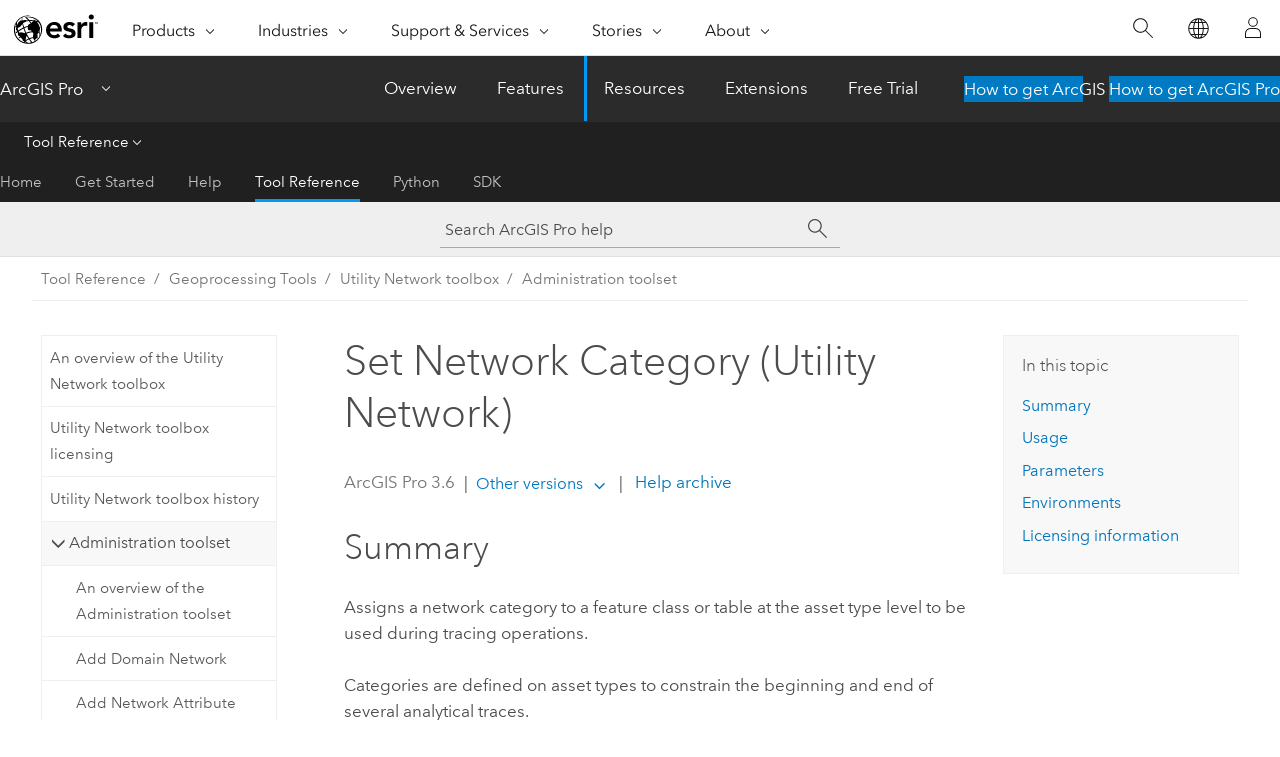

--- FILE ---
content_type: text/html; charset=UTF-8
request_url: https://pro.arcgis.com/en/pro-app/latest/tool-reference/utility-networks/set-network-category.htm
body_size: 26652
content:


<!DOCTYPE html>
<!--[if lt IE 7]>  <html class="ie lt-ie9 lt-ie8 lt-ie7 ie6" dir="ltr"> <![endif]-->
<!--[if IE 7]>     <html class="ie lt-ie9 lt-ie8 ie7" dir="ltr"> <![endif]-->
<!--[if IE 8]>     <html class="ie lt-ie9 ie8" dir="ltr"> <![endif]-->
<!--[if IE 9]>     <html class="ie ie9" dir="ltr"> <![endif]-->
<!--[if !IE]><!--> <html dir="ltr" lang="en"> <!--<![endif]-->
<head>
    <meta charset="utf-8">
    <title>Set Network Category (Utility Network)&mdash;ArcGIS Pro | Documentation</title>
    <meta content="IE=edge,chrome=1" http-equiv="X-UA-Compatible">

    <script>
      var appOverviewURL = "/content/esri-sites/en-us/arcgis/products/arcgis-pro/overview";
    </script>

    <script>
      var docConfig = {
        locale: 'en'
        ,localedir: 'en'
        ,langSelector: ''
        
        ,relativeUrl: false
        

        ,searchformUrl: '/search/'
        ,tertiaryNavIndex: '3'

        
      };
    </script>
	 


    
    <!--[if lt IE 9]>
      <script src="/cdn/js/libs/html5shiv.js" type="text/javascript"></script>
      <script src="/cdn/js/libs/selectivizr-min.js" type="text/javascript"></script>
      <script src="/cdn/js/libs/json2.js" type="text/javascript"></script>
      <script src="/cdn/js/libs/html5shiv-printshiv.js" type="text/javascript" >

    <![endif]-->

     <!--[if lt IE 11]>
    <script>
      $$(document).ready(function(){
        $$(".hideOnIE").hide();
      });
    </script>
    <![endif]-->
	<meta name="viewport" content="width=device-width, user-scalable=no">
	<link href="/assets/img/favicon.ico" rel="shortcut icon" >
	<link href="/assets/css/screen.css" media="screen" rel="stylesheet" type="text/css" />
	<link href="/cdn/calcite/css/documentation.css" media="screen" rel="stylesheet" type="text/css" />
	<link href="/assets/css/print.css" media="print" type="text/css" rel="stylesheet" />

	<!--
	<link href="/assets/css/screen_l10n.css" media="screen" rel="stylesheet" type="text/css" />
	<link href="/assets/css/documentation/base_l10n.css" media="screen" rel="stylesheet" type="text/css" />
	<link href="/assets/css/print_l10n.css" media="print" type="text/css" rel="stylesheet" />
	-->
	<script src="/cdn/js/libs/latest/jquery.latest.min.js" type="text/javascript"></script>
    <script src="/cdn/js/libs/latest/jquery-migrate-latest.min.js" type="text/javascript"></script>
	<script src="/cdn/js/libs/jquery.cookie.js" type="text/javascript"></script>
	<link href="/cdn/css/colorbox.css" media="screen" rel="stylesheet" type="text/css" />
	<link href="/cdn/css/colorbox_l10n.css" media="screen" rel="stylesheet" type="text/css" />
	<script src="/cdn/js/libs/jquery.colorbox-min.js" type="text/javascript"></script>
	<script src="/assets/js/video-init.js" type="text/javascript"></script>
	<script src="/assets/js/sitecfg.js" type="text/javascript"></script>
	
		<script src="/assets/js/signIn.js" type="text/javascript"></script>
	
	

	<!--- Language Picker -->
	<script src="/assets/js/locale/l10NStrings.js" type="text/javascript"></script>
	
		<script src="/assets/js/locale/langSelector.js" type="text/javascript"></script>
	

	<script src="/assets/js/calcite-web.js" type="text/javascript"></script>



  <!--- search MD -->
    <META name="description" content="ArcGIS geoprocessing tool that assigns a network category to a feature class at the asset type level to be used during tracing operations."><META name="last-modified" content="2025-10-13"><META name="product" content="arcgis-pro"><META name="version" content="pro3.6"><META name="search-collection" content="help"><META name="search-category" content="help-general"><META name="subject" content="UTILITY NETWORK"><META name="sub_category" content="ArcGIS Pro"><META name="content_type" content="Tool Reference"><META name="subject_label" content="UTILITY NETWORK"><META name="sub_category_label" content="ArcGIS Pro"><META name="content_type_label" content="Tool Reference"><META name="content-language" content="en">
    <!--- search MD -->
      
    <!-- Add in Global Nav -->
    <link rel="stylesheet" href="//webapps-cdn.esri.com/CDN/components/global-nav/css/gn.css" />
    <!--<script src="//webapps-cdn.esri.com/CDN/components/global-nav/test_data.js"></script>-->
    <script src="//webapps-cdn.esri.com/CDN/components/global-nav/js/gn.js"></script>
    <!-- End Add in Global Nav -->

</head>

<!--
      pub: GUID-C836CD7E-B7AB-474B-BF64-D2456622E072=33
      tpc: GUID-97895219-D1A5-4F4F-BB95-1643DA603E7C=10
      help-ids: []
      -->


<!-- variable declaration, if any -->

<body class="claro en pro esrilocalnav">
  <!-- Secondary nav -->
  <script>
     insertCss(_esriAEMHost+"/etc.clientlibs/esri-sites/components/content/local-navigation/clientlibs.css")
     insertElem("div", "local-navigation", '<nav id="second-nav" navtype="existingNavigation" domain="'+_esriAEMHost+'" path="'+appOverviewURL+'"></nav>' )
  </script>

  
<!-- End of drawer -->

  
  <div class="wrapper">
      <!--googleoff: all-->


      <div id="skip-to-content">
        <!--googleoff: all-->
        <div class="search">
        <div class="esri-search-box">
          <div class="search-component">
            <form id="helpSearchForm">
              <input class="esri-search-textfield leader" name="q" placeholder="Search ArcGIS Pro help" autocapitalize="off" autocomplete="off" autocorrect="off" spellcheck="false" aria-label="Search ArcGIS Pro help">
  <input type="hidden" name="collection" value="help" />
  <input type="hidden" name="product" value="arcgis-pro" />
  <input type="hidden" name="version" value="pro3.6" />
  <input type="hidden" name="language" value="en" />
  <button class="esri-search-button-submit" type="submit" aria-label="Search"></button>
            </form>
          </div>
        </div>
      </div>
        <!--googleon: all-->
       
        <!-- content goes here -->
        <div class="grid-container ">
          

            
              
  <!--BREADCRUMB-BEG--><div id="bigmac" class="sticky-breadcrumbs trailer-2" data-spy="affix" data-offset-top="180"> </div><!--BREADCRUMB-END-->
  <!--googleoff: all-->
    <div class="column-5 tablet-column-12 trailer-2 ">
      <aside class="js-accordion accordion reference-index" aria-live="polite" role="tablist">
        <div></div>
      </aside>

      <div class="js-sticky scroll-show tablet-hide leader-1 back-to-top" data-top="0" style="top: 0px;">
        <a href="#" class="btn btn-fill btn-clear">Back to Top</a>
      </div>
    </div>
  <!--googleon: all-->
  
            
            
            
	
		<div class="column-13  pre-1 content-section">
	
		<header class="trailer-1"><h1>Set Network Category (Utility Network)</h1></header>

		 
	<!--googleoff: all-->
	
		
				<aside id="main-toc-small" class="js-accordion accordion tablet-show trailer-1">
			      <div class="accordion-section">
			        <h4 class="accordion-title">In this topic</h4>
			        <div class="accordion-content list-plain">
			          <ol class="list-plain pre-0 trailer-0"><li><a href="#S_GUID-6B020F0F-86D8-4CC2-A507-E0ABD9FA6EAE">Summary</a></li><li><a href="#ESRI_USAGES_991F1F12F61346AB98B2372D75CD2A30">Usage</a></li><li><a href="#GUID-A958C1A0-F813-4E94-B5CE-8E1FEA1A966F">Parameters</a></li><li><a href="#GUID-EE731F1E-7886-4147-B2AF-93CC80CD5068">Environments</a></li><li><a href="#L_">Licensing information</a></li></ol>
			        </div>
			      </div>
			     </aside>
		
    
   <!--googleon: all-->


		<main>
			
	
    	
    


			
<div class="section1 summary padded-anchor" id="S_GUID-6B020F0F-86D8-4CC2-A507-E0ABD9FA6EAE" purpose="summary"><h2>Summary</h2><p id="GUID-6B020F0F-86D8-4CC2-A507-E0ABD9FA6EAE"> Assigns a network category to a feature class or table at the asset type level to be used during tracing operations.</p><p id="GUID-9B5B6D31-B812-43D7-A506-A5E076CCF865">Categories are defined on asset types to constrain the beginning and end of several analytical traces.</p><p id="GUID-A6DC9BCC-575D-47E1-B908-362375CD704B"><a class="xref xref" esrisubtype="extrel" hrefpfx="/en/pro-app/3.6/help/data" href="/en/pro-app/3.6/help/data/utility-network/about-network-categories.htm#GUID-68DC1BFC-7745-441D-98F0-1EF391A988E3">Learn more about network categories</a></p><p id="GUID-3FD3D92D-692E-41CA-B101-14CFE03C83C6"><a class="xref xref" esrisubtype="extrel" hrefpfx="/en/pro-app/3.6/help/data" href="/en/pro-app/3.6/help/data/utility-network/set-or-modify-a-network-category-assignment.htm">Learn more about how to set or modify a network category assignment</a></p></div>
<div class="section1 gptoolusages padded-anchor" id="ESRI_USAGES_991F1F12F61346AB98B2372D75CD2A30" purpose="gptoolusages"><h2>Usage</h2><ul purpose="gptoolusages"><li purpose="gptoolusage" id="ESRI_USAGE_8AEC7794D6904CF190BA4EA35A7D81DF" esri_qref="no"><p id="GUID-394E3A9D-EF39-4758-879D-58C499B884C1">An asset type can participate in one or more categories. For example, a fuse asset group can be in both a disconnect and a protective category.  A fiber asset type can be assigned both as a unit container and as unit identifiable.</p></li><li purpose="gptoolusage" id="ESRI_USAGE_01F11F831A9A47EDA1E0D532BBB5C81C" esri_qref="no"><p id="GUID-383EB9E7-42B8-427E-B030-F84ABC4CC8B4">This tool can be used with the  <span purpose="gptoolref"><a class="xref xref" href="/en/pro-app/3.6/tool-reference/utility-networks/add-network-category.htm">Add Network Category</a></span> tool, which is used to add a new network category to the utility network.</p></li><li purpose="gptoolusage" id="GUID-2BF0A53A-543C-4985-B417-2B471AE4ADD8" esri_qref="no"><p id="GUID-BDF71864-CCCE-4A48-B7C7-62EC05FE3BAB" conrefsub="GUID-66D2D26F-6315-408E-A6E0-B4A0300B649D/GUID-3B7AC0E3-7155-4B14-AEE6-AF67660C66D2">The network topology must be <a class="xref xref" esrisubtype="extrel" hrefpfx="/en/pro-app/3.6/help/data" href="/en/pro-app/3.6/help/data/utility-network/disable-a-network-topology.htm">disabled</a>.</p></li><li purpose="gptoolusage" id="ESRI_USAGE_D42C82C91F3A44ACA1769EA654CC4C46" esri_qref="no">The following requirements must be met when working with an
enterprise geodatabase:
<ul purpose="ul" id="UL_1B3A3A8F63C04DC2AC2E6E127F648B06"><li purpose="li" id="LI_D44816751DBA4E46A445C118A78C9F68" conrefsub="GUID-66D2D26F-6315-408E-A6E0-B4A0300B649D/LI_250EDF53D6364758934394CCE31D5335">The connected <span class="ph">ArcGIS Enterprise</span> portal account must be the <a class="xref xref" esrisubtype="extrel" hrefpfx="/en/pro-app/3.6/help/data" href="/en/pro-app/3.6/help/data/utility-network/utility-network-vocabulary.htm#ESRI_SECTION1_E0A7A409177A465EB2E0348C66C4910C">portal utility network owner</a>.</li><li purpose="li" id="LI_A225D95F66924B579D738946D47D15E2" conrefsub="GUID-66D2D26F-6315-408E-A6E0-B4A0300B649D/LI_91B498522D674A09A21557F7535CD925">The <span class="uicontrol">Input Utility Network</span> parameter value must be from a database connection established as the <a class="xref xref" esrisubtype="extrel" hrefpfx="/en/pro-app/3.6/help/data" href="/en/pro-app/3.6/help/data/utility-network/utility-network-vocabulary.htm#ESRI_SECTION1_1CBAC37E725044F3814D5D27FA23F7C1">database utility network owner</a>.</li><li purpose="li" id="LI_0059F7B3A6E94A97BD34F636A2ECEE7E" conrefsub="GUID-66D2D26F-6315-408E-A6E0-B4A0300B649D/LI_6B736CEF8BB5467E8FAE9E852DCE7838">This tool must be connected to the default version to run.<ul purpose="ul" id="UL_9C3DEAB62FA142F7A5A17A319A868D35"><li purpose="li" id="LI_364AE3D16AB14F2FAD823FE6B622F692">All other sessions connected to the default version are blocked from running validate or enable operations during the enable operation.</li></ul></li></ul></li></ul></div><div class="section1 gpsyntax padded-anchor modifier-class trailer-2 js-tab-group" id="GUID-A958C1A0-F813-4E94-B5CE-8E1FEA1A966F" purpose="gptoolsyntax"><h2>Parameters</h2><nav class="tab-nav"><a class="tab-title is-active js-tab gptab" val="dialog">Dialog</a><a class="tab-title js-tab gptab" val="python">Python</a></nav><section class="tab-contents"><article class="tab-section js-tab-section is-active"><p><table class="gptoolparamtbl"><thead><tr><td class="th_p">Label</td><td class="th_e">Explanation</td><td class="th_d">Data Type</td></tr></thead><tr purpose="gptoolparamdialog" id="GUID-7619B031-B647-4CF6-B9B7-A336F6E1B804" paramname="in_utility_network" expression="in_utility_network"><td class="gptoolparamname"><div class="">Input Utility Network
</div></td><td purpose="gptoolparamdesc"><p id="GUID-3D27B0E9-68C3-45C1-B38B-65B9B6C137AB">The utility network that contains the network category.</p></td><td purpose="gptoolparamtype">Utility Network; Utility Network Layer</td></tr><tr purpose="gptoolparamdialog" id="GUID-2A0AB1F2-26C4-4C8E-AD74-858CDA87990F" paramname="domain_network" expression="domain_network"><td class="gptoolparamname"><div class="">Domain Network
</div></td><td purpose="gptoolparamdesc"><p id="GUID-1DD2EB24-0DC1-4A2A-99FC-C96FF80F3411">The domain network in the utility network that contains the network category.
</p></td><td purpose="gptoolparamtype">String</td></tr><tr purpose="gptoolparamdialog" id="GUID-00ECA505-259D-43A0-AF4E-F065D4310589" paramname="featureclass" expression="featureclass"><td class="gptoolparamname"><div class="">Input Table
</div></td><td purpose="gptoolparamdesc"><p id="GUID-6985E4DA-195A-4E5F-BC59-6B98D8AB167C">The utility network feature  class or table to which the asset type belongs.
</p></td><td purpose="gptoolparamtype">String</td></tr><tr purpose="gptoolparamdialog" id="GUID-F77C7761-4387-4DBA-81C3-44A6758B0D1D" paramname="assetgroup" expression="assetgroup"><td class="gptoolparamname"><div class="">Asset Group</div></td><td purpose="gptoolparamdesc"><p id="GUID-601132D4-DB82-4C22-93F6-6C8819E3FD93">The asset group to which the asset type belongs.</p></td><td purpose="gptoolparamtype">String</td></tr><tr purpose="gptoolparamdialog" id="GUID-E110F50C-F979-4CF3-85E1-F470BE3A44D8" paramname="assettype" expression="assettype"><td class="gptoolparamname"><div class="">Asset Type</div></td><td purpose="gptoolparamdesc"><p id="GUID-480F4B93-F09C-47CD-AAC4-17D536F3BB54">The asset type that will be used to alter the category configuration.</p></td><td purpose="gptoolparamtype">String</td></tr><tr purpose="gptoolparamdialog" id="GUID-44DC1247-EB83-4172-8BA7-40157EC1D145" paramname="category" expression="[category,...]" expressionhint="[category,...]"><td class="gptoolparamname"><div class="">Categories
</div><div class="paramhint">(Optional)</div></td><td purpose="gptoolparamdesc"><p id="GUID-1DB18767-DAE0-47B8-8CDF-FF9047DB155A">The categories that will be assigned to the asset type. The categories that are specified for this parameter will replace the current categories that are assigned to the asset type.  To unassign a network category from an asset type, do not specify a category for this parameter.</p><div class="panel trailer-1 note" id="GUID-830AB194-C8AF-458A-908B-14010ED461C4"><h5 class="icon-ui-comment trailer-0">Note:</h5><p id="GUID-F37D911B-D45A-4D9F-AB4D-314E88D03B1D">The Subnetwork Controller system-provided network category is only available with <a class="xref xref" esrisubtype="extrel" hrefpfx="/en/pro-app/3.6/help/data" href="/en/pro-app/3.6/help/data/utility-network/traditional-domain-networks.htm">traditional domain networks</a> for asset types in  the device feature class and junction object table. In a traditional domain network with a partitioned tier definition, the selected asset type  must also have a directional terminal configuration assigned with a minimum of one upstream and one downstream terminal.</p></div></td><td purpose="gptoolparamtype">String</td></tr></table><div class="section3 gpderivedval padded-anchor" id="ESRI_DERIVEDOUTPUTS_A20E6F1449584E27AAF3D89FE4A0F200" purpose="gptoolderivedval"><h3>Derived Output</h3><table class="gptoolderivedvaltbl" id="ESRI_DERIVEDOUTPUTS_A20E6F1449584E27AAF3D89FE4A0F200"><thead><tr><td class="th_p">Label</td><td class="th_e">Explanation</td><td class="th_d">Data Type</td></tr></thead><tr><td>Updated Utility Network</td><td><span purpose="dialog"><p id="GUID-140F9CC4-C7AA-46BF-BBD0-BB396DA29D38">The updated utility network.</p></span></td><td purpose="gptoolderivedvaltype">Utility Network</td></tr></table></div></p></article><article class="tab-section js-tab-section"><p><pre class="gpexpression padded-anchor" purpose="gptoolexpression">arcpy.un.SetNetworkCategory(in_utility_network, domain_network, featureclass, assetgroup, assettype, {category})</pre><table class="gptoolparamtbl"><thead><tr><td class="th_p">Name</td><td class="th_e">Explanation</td><td class="th_d">Data Type</td></tr></thead><tr purpose="gptoolparam" id="GUID-7619B031-B647-4CF6-B9B7-A336F6E1B804" paramname="in_utility_network" expression="in_utility_network"><td class="gptoolparamname"><div class="">in_utility_network</div></td><td purpose="gptoolparamdesc"><p id="GUID-3D27B0E9-68C3-45C1-B38B-65B9B6C137AB">The utility network that contains the network category.</p></td><td purpose="gptoolparamtype">Utility Network; Utility Network Layer</td></tr><tr purpose="gptoolparam" id="GUID-2A0AB1F2-26C4-4C8E-AD74-858CDA87990F" paramname="domain_network" expression="domain_network"><td class="gptoolparamname"><div class="">domain_network</div></td><td purpose="gptoolparamdesc"><p id="GUID-1DD2EB24-0DC1-4A2A-99FC-C96FF80F3411">The domain network in the utility network that contains the network category.
</p></td><td purpose="gptoolparamtype">String</td></tr><tr purpose="gptoolparam" id="GUID-00ECA505-259D-43A0-AF4E-F065D4310589" paramname="featureclass" expression="featureclass"><td class="gptoolparamname"><div class="">featureclass</div></td><td purpose="gptoolparamdesc"><p id="GUID-6985E4DA-195A-4E5F-BC59-6B98D8AB167C">The utility network feature  class or table to which the asset type belongs.
</p></td><td purpose="gptoolparamtype">String</td></tr><tr purpose="gptoolparam" id="GUID-F77C7761-4387-4DBA-81C3-44A6758B0D1D" paramname="assetgroup" expression="assetgroup"><td class="gptoolparamname"><div class="">assetgroup</div></td><td purpose="gptoolparamdesc"><p id="GUID-601132D4-DB82-4C22-93F6-6C8819E3FD93">The asset group to which the asset type belongs.</p></td><td purpose="gptoolparamtype">String</td></tr><tr purpose="gptoolparam" id="GUID-E110F50C-F979-4CF3-85E1-F470BE3A44D8" paramname="assettype" expression="assettype"><td class="gptoolparamname"><div class="">assettype</div></td><td purpose="gptoolparamdesc"><p id="GUID-480F4B93-F09C-47CD-AAC4-17D536F3BB54">The asset type that will be used to alter the category configuration.</p></td><td purpose="gptoolparamtype">String</td></tr><tr purpose="gptoolparam" id="GUID-44DC1247-EB83-4172-8BA7-40157EC1D145" paramname="category" expression="[category,...]" expressionhint="[category,...]"><td class="gptoolparamname"><div class="">category</div><div class="expressionhint" purpose="expressionhint">[category,...]</div><div class="paramhint">(Optional)</div></td><td purpose="gptoolparamdesc"><p id="GUID-1DB18767-DAE0-47B8-8CDF-FF9047DB155A">The categories that will be assigned to the asset type. The categories that are specified for this parameter will replace the current categories that are assigned to the asset type.  To unassign a network category from an asset type, do not specify a category for this parameter.</p><div class="panel trailer-1 note" id="GUID-830AB194-C8AF-458A-908B-14010ED461C4"><h5 class="icon-ui-comment trailer-0">Note:</h5><p id="GUID-F37D911B-D45A-4D9F-AB4D-314E88D03B1D">The Subnetwork Controller system-provided network category is only available with <a class="xref xref" esrisubtype="extrel" hrefpfx="/en/pro-app/3.6/help/data" href="/en/pro-app/3.6/help/data/utility-network/traditional-domain-networks.htm">traditional domain networks</a> for asset types in  the device feature class and junction object table. In a traditional domain network with a partitioned tier definition, the selected asset type  must also have a directional terminal configuration assigned with a minimum of one upstream and one downstream terminal.</p></div></td><td purpose="gptoolparamtype">String</td></tr></table><div class="section3 gpderivedval padded-anchor" id="ESRI_DERIVEDOUTPUTS_A20E6F1449584E27AAF3D89FE4A0F200" purpose="gptoolderivedval"><h3>Derived Output</h3><table class="gptoolderivedvaltbl" id="ESRI_DERIVEDOUTPUTS_A20E6F1449584E27AAF3D89FE4A0F200"><thead><tr><td class="th_p">Name</td><td class="th_e">Explanation</td><td class="th_d">Data Type</td></tr></thead><tr><td>out_utility_network</td><td><span purpose="python"><p id="GUID-140F9CC4-C7AA-46BF-BBD0-BB396DA29D38">The updated utility network.</p></span></td><td purpose="gptoolderivedvaltype">Utility Network</td></tr></table></div><div class="section1 padded-anchor" id="C_GUID-81A9498C-2FD8-4538-BDFB-F7531E9A85B8" purpose="codesamplesPython"><h3>Code sample</h3><section class="codeblock padded-anchor" purpose="codeblock">SetNetworkCategory example 1 (<span class="ph">Python</span> window)
<div class="codeblockdesc" purpose="codeblockdesc"><p id="GUID-E8BA78FF-DB1E-485B-BE06-B1801A142DE4">Apply the disconnect and protective categories to air-powered fuses in an electric distribution domain network.</p></div><div class="codeblockbody"><pre><code class="python">import arcpy
arcpy.un.SetNetworkCategory(&quot;Utility Network&quot;, &quot;ElectricDistribution&quot;, 
                            &quot;ElectricDistributionDevice&quot;, &quot;Fuse&quot;, &quot;Air Powered&quot;, 
                            [&quot;Disconnect&quot;, &quot;Protective&quot;])</code></pre></div></section><section class="codeblock padded-anchor" purpose="codeblock">SetNetworkCategory example 2 (<span class="ph">Python</span> window)
<div class="codeblockdesc" purpose="codeblockdesc"><p id="GUID-BF8F1CD0-B6BF-4EA0-B98C-6CEA3CA77969">Unassign a network category for air-powered fuses in an electric distribution domain network.</p></div><div class="codeblockbody"><pre><code class="python">import arcpy
arcpy.un.SetNetworkCategory(&quot;Utility Network&quot;, &quot;ElectricDistribution&quot;, 
                            &quot;ElectricDistributionDevice&quot;, &quot;Fuse&quot;, &quot;Air Powered&quot;)</code></pre></div></section></div></p></article></section></div>
<div class="section1 gpenvs padded-anchor" id="GUID-EE731F1E-7886-4147-B2AF-93CC80CD5068" purpose="gptoolenvs"><h2>Environments</h2><div class="gptoolenvs" id="GUID-EE731F1E-7886-4147-B2AF-93CC80CD5068" purpose="gptoolenvs"><a class="xref " esrisubtype="extrel" hrefpfx="/en/pro-app/3.6/tool-reference" href="/en/pro-app/3.6/tool-reference/environment-settings/current-workspace.htm">Current Workspace</a></div></div><a name="sect_gplicense"></a><div class="section1 gplicense padded-anchor" id="L_" purpose="gplicense"><h2>Licensing information</h2><ul><li>Basic: No</li><li>Standard: Yes</li><li>Advanced: Yes</li></ul></div><section class="section2 leader-1" purpose="relatedtopics"><h4 class="trailer-0">Related topics</h4><ul class="pre-0 trailer-2"><li><a class="xref relatedtopic" href="/en/pro-app/3.6/tool-reference/utility-networks/an-overview-of-the-administration-toolset.htm">An overview of the Administration toolset</a></li><li><a class="xref relatedtopic" esrisubtype="extrel" hrefpfx="/en/pro-app/3.6/help/analysis/geoprocessing" href="/en/pro-app/3.6/help/analysis/geoprocessing/basics/find-geoprocessing-tools.htm">Find a geoprocessing tool</a></li></ul></section>
			
				<hr>
				<!--googleoff: all-->
				
	
        
		    <p class="feedback right">
		        <a id="afb" class="icon-ui-contact" href="/feedback/" data-langlabel="feedback-on-this-topic" >Feedback on this topic?</a>
		    </p>
        
	

				<!--googleon: all-->
			
		</main>
	</div>
	
	<!--googleoff: all-->
	
		
			<div id="main-toc-large" class="column-5">
			    <div class="panel font-size--2 tablet-hide trailer-1">
			      <h5 class="trailer-half">In this topic</h5>
			      <ol class="list-plain pre-0 trailer-0"><li><a href="#S_GUID-6B020F0F-86D8-4CC2-A507-E0ABD9FA6EAE">Summary</a></li><li><a href="#ESRI_USAGES_991F1F12F61346AB98B2372D75CD2A30">Usage</a></li><li><a href="#GUID-A958C1A0-F813-4E94-B5CE-8E1FEA1A966F">Parameters</a></li><li><a href="#GUID-EE731F1E-7886-4147-B2AF-93CC80CD5068">Environments</a></li><li><a href="#L_">Licensing information</a></li></ol>
			    </div>
			    
			    
	  		</div>
		
    
   <!--googleon: all-->




          
        </div>
        <!-- ENDPAGECONTENT -->

      </div>

    </div>  <!-- End of wrapper -->

    <div id="globalfooter"></div>

  <!--googleoff: all-->

  
	<script src="/assets/js/init.js" type="text/javascript"></script>
	<!--<script src="/assets/js/drop-down.js" type="text/javascript"></script>-->
	<script src="/assets/js/search/searchform.js" type="text/javascript"></script>
	<script src="/cdn/js/link-modifier.js" type="text/javascript"></script>
	<script src="/cdn/js/sitewide.js" type="text/javascript"></script>
	<script src="/cdn/js/libs/highlight.pack.js" type="text/javascript"></script>
	<script>hljs.initHighlightingOnLoad();</script>


  
    

  <script src="/cdn/js/affix.js" type="text/javascript"></script>
  <script type="text/javascript">
    $(function () {
          var appendFlg = true;

          $("#bigmac")
          .on("affixed.bs.affix", function (evt) {
            if (appendFlg) {
              $("<a class='crumb' href='#'>Set Network Category (Utility Network)</a>").insertAfter ($("#bigmac nav a").last());
              appendFlg = false;
            }
          })
          .on ("affix-top.bs.affix", function(evt) {
            if (!appendFlg) {
              $("#bigmac nav a").last().remove();
            }
            appendFlg = true;
          })
    })
  </script>
  
        <script type="text/javascript">
          window.doctoc = {
            pubID: "2101",
            tpcID: "94",
            
            hideToc : false
          }
        </script>

        <script type="text/javascript" src="/en/pro-app/3.6/tool-reference/main/1518.js" ></script>
        <script type="text/javascript" src="/en/pro-app/3.6/tool-reference/utility-networks/2101.js" ></script>
        <script type="text/javascript" src="/cdn/calcite/js/protoc.js" ></script>

        

  <noscript>
        <p>
            <a href="flisting.htm">flist</a>
        </p>
    </noscript>
    
	<script src="//mtags.arcgis.com/tags-min.js"></script>

  
  
    
    
    <script>
      document.write("<script src='" + _esriAEMHost+"/etc.clientlibs/esri-sites/clientlibs/localNav.js'><\/script>");
    </script>

  </body>
</html>

--- FILE ---
content_type: text/html; charset=UTF-8
request_url: https://pro.arcgis.com/en/pro-app/latest/tool-reference/utility-networks/set-network-category.htm
body_size: 26646
content:


<!DOCTYPE html>
<!--[if lt IE 7]>  <html class="ie lt-ie9 lt-ie8 lt-ie7 ie6" dir="ltr"> <![endif]-->
<!--[if IE 7]>     <html class="ie lt-ie9 lt-ie8 ie7" dir="ltr"> <![endif]-->
<!--[if IE 8]>     <html class="ie lt-ie9 ie8" dir="ltr"> <![endif]-->
<!--[if IE 9]>     <html class="ie ie9" dir="ltr"> <![endif]-->
<!--[if !IE]><!--> <html dir="ltr" lang="en"> <!--<![endif]-->
<head>
    <meta charset="utf-8">
    <title>Set Network Category (Utility Network)&mdash;ArcGIS Pro | Documentation</title>
    <meta content="IE=edge,chrome=1" http-equiv="X-UA-Compatible">

    <script>
      var appOverviewURL = "/content/esri-sites/en-us/arcgis/products/arcgis-pro/overview";
    </script>

    <script>
      var docConfig = {
        locale: 'en'
        ,localedir: 'en'
        ,langSelector: ''
        
        ,relativeUrl: false
        

        ,searchformUrl: '/search/'
        ,tertiaryNavIndex: '3'

        
      };
    </script>
	 


    
    <!--[if lt IE 9]>
      <script src="/cdn/js/libs/html5shiv.js" type="text/javascript"></script>
      <script src="/cdn/js/libs/selectivizr-min.js" type="text/javascript"></script>
      <script src="/cdn/js/libs/json2.js" type="text/javascript"></script>
      <script src="/cdn/js/libs/html5shiv-printshiv.js" type="text/javascript" >

    <![endif]-->

     <!--[if lt IE 11]>
    <script>
      $$(document).ready(function(){
        $$(".hideOnIE").hide();
      });
    </script>
    <![endif]-->
	<meta name="viewport" content="width=device-width, user-scalable=no">
	<link href="/assets/img/favicon.ico" rel="shortcut icon" >
	<link href="/assets/css/screen.css" media="screen" rel="stylesheet" type="text/css" />
	<link href="/cdn/calcite/css/documentation.css" media="screen" rel="stylesheet" type="text/css" />
	<link href="/assets/css/print.css" media="print" type="text/css" rel="stylesheet" />

	<!--
	<link href="/assets/css/screen_l10n.css" media="screen" rel="stylesheet" type="text/css" />
	<link href="/assets/css/documentation/base_l10n.css" media="screen" rel="stylesheet" type="text/css" />
	<link href="/assets/css/print_l10n.css" media="print" type="text/css" rel="stylesheet" />
	-->
	<script src="/cdn/js/libs/latest/jquery.latest.min.js" type="text/javascript"></script>
    <script src="/cdn/js/libs/latest/jquery-migrate-latest.min.js" type="text/javascript"></script>
	<script src="/cdn/js/libs/jquery.cookie.js" type="text/javascript"></script>
	<link href="/cdn/css/colorbox.css" media="screen" rel="stylesheet" type="text/css" />
	<link href="/cdn/css/colorbox_l10n.css" media="screen" rel="stylesheet" type="text/css" />
	<script src="/cdn/js/libs/jquery.colorbox-min.js" type="text/javascript"></script>
	<script src="/assets/js/video-init.js" type="text/javascript"></script>
	<script src="/assets/js/sitecfg.js" type="text/javascript"></script>
	
		<script src="/assets/js/signIn.js" type="text/javascript"></script>
	
	

	<!--- Language Picker -->
	<script src="/assets/js/locale/l10NStrings.js" type="text/javascript"></script>
	
		<script src="/assets/js/locale/langSelector.js" type="text/javascript"></script>
	

	<script src="/assets/js/calcite-web.js" type="text/javascript"></script>



  <!--- search MD -->
    <META name="description" content="ArcGIS geoprocessing tool that assigns a network category to a feature class at the asset type level to be used during tracing operations."><META name="last-modified" content="2025-10-13"><META name="product" content="arcgis-pro"><META name="version" content="pro3.6"><META name="search-collection" content="help"><META name="search-category" content="help-general"><META name="subject" content="UTILITY NETWORK"><META name="sub_category" content="ArcGIS Pro"><META name="content_type" content="Tool Reference"><META name="subject_label" content="UTILITY NETWORK"><META name="sub_category_label" content="ArcGIS Pro"><META name="content_type_label" content="Tool Reference"><META name="content-language" content="en">
    <!--- search MD -->
      
    <!-- Add in Global Nav -->
    <link rel="stylesheet" href="//webapps-cdn.esri.com/CDN/components/global-nav/css/gn.css" />
    <!--<script src="//webapps-cdn.esri.com/CDN/components/global-nav/test_data.js"></script>-->
    <script src="//webapps-cdn.esri.com/CDN/components/global-nav/js/gn.js"></script>
    <!-- End Add in Global Nav -->

</head>

<!--
      pub: GUID-C836CD7E-B7AB-474B-BF64-D2456622E072=33
      tpc: GUID-97895219-D1A5-4F4F-BB95-1643DA603E7C=10
      help-ids: []
      -->


<!-- variable declaration, if any -->

<body class="claro en pro esrilocalnav">
  <!-- Secondary nav -->
  <script>
     insertCss(_esriAEMHost+"/etc.clientlibs/esri-sites/components/content/local-navigation/clientlibs.css")
     insertElem("div", "local-navigation", '<nav id="second-nav" navtype="existingNavigation" domain="'+_esriAEMHost+'" path="'+appOverviewURL+'"></nav>' )
  </script>

  
<!-- End of drawer -->

  
  <div class="wrapper">
      <!--googleoff: all-->


      <div id="skip-to-content">
        <!--googleoff: all-->
        <div class="search">
        <div class="esri-search-box">
          <div class="search-component">
            <form id="helpSearchForm">
              <input class="esri-search-textfield leader" name="q" placeholder="Search ArcGIS Pro help" autocapitalize="off" autocomplete="off" autocorrect="off" spellcheck="false" aria-label="Search ArcGIS Pro help">
  <input type="hidden" name="collection" value="help" />
  <input type="hidden" name="product" value="arcgis-pro" />
  <input type="hidden" name="version" value="pro3.6" />
  <input type="hidden" name="language" value="en" />
  <button class="esri-search-button-submit" type="submit" aria-label="Search"></button>
            </form>
          </div>
        </div>
      </div>
        <!--googleon: all-->
       
        <!-- content goes here -->
        <div class="grid-container ">
          

            
              
  <!--BREADCRUMB-BEG--><div id="bigmac" class="sticky-breadcrumbs trailer-2" data-spy="affix" data-offset-top="180"> </div><!--BREADCRUMB-END-->
  <!--googleoff: all-->
    <div class="column-5 tablet-column-12 trailer-2 ">
      <aside class="js-accordion accordion reference-index" aria-live="polite" role="tablist">
        <div></div>
      </aside>

      <div class="js-sticky scroll-show tablet-hide leader-1 back-to-top" data-top="0" style="top: 0px;">
        <a href="#" class="btn btn-fill btn-clear">Back to Top</a>
      </div>
    </div>
  <!--googleon: all-->
  
            
            
            
	
		<div class="column-13  pre-1 content-section">
	
		<header class="trailer-1"><h1>Set Network Category (Utility Network)</h1></header>

		 
	<!--googleoff: all-->
	
		
				<aside id="main-toc-small" class="js-accordion accordion tablet-show trailer-1">
			      <div class="accordion-section">
			        <h4 class="accordion-title">In this topic</h4>
			        <div class="accordion-content list-plain">
			          <ol class="list-plain pre-0 trailer-0"><li><a href="#S_GUID-6B020F0F-86D8-4CC2-A507-E0ABD9FA6EAE">Summary</a></li><li><a href="#ESRI_USAGES_991F1F12F61346AB98B2372D75CD2A30">Usage</a></li><li><a href="#GUID-A958C1A0-F813-4E94-B5CE-8E1FEA1A966F">Parameters</a></li><li><a href="#GUID-EE731F1E-7886-4147-B2AF-93CC80CD5068">Environments</a></li><li><a href="#L_">Licensing information</a></li></ol>
			        </div>
			      </div>
			     </aside>
		
    
   <!--googleon: all-->


		<main>
			
	
    	
    


			
<div class="section1 summary padded-anchor" id="S_GUID-6B020F0F-86D8-4CC2-A507-E0ABD9FA6EAE" purpose="summary"><h2>Summary</h2><p id="GUID-6B020F0F-86D8-4CC2-A507-E0ABD9FA6EAE"> Assigns a network category to a feature class or table at the asset type level to be used during tracing operations.</p><p id="GUID-9B5B6D31-B812-43D7-A506-A5E076CCF865">Categories are defined on asset types to constrain the beginning and end of several analytical traces.</p><p id="GUID-A6DC9BCC-575D-47E1-B908-362375CD704B"><a class="xref xref" esrisubtype="extrel" hrefpfx="/en/pro-app/3.6/help/data" href="/en/pro-app/3.6/help/data/utility-network/about-network-categories.htm#GUID-68DC1BFC-7745-441D-98F0-1EF391A988E3">Learn more about network categories</a></p><p id="GUID-3FD3D92D-692E-41CA-B101-14CFE03C83C6"><a class="xref xref" esrisubtype="extrel" hrefpfx="/en/pro-app/3.6/help/data" href="/en/pro-app/3.6/help/data/utility-network/set-or-modify-a-network-category-assignment.htm">Learn more about how to set or modify a network category assignment</a></p></div>
<div class="section1 gptoolusages padded-anchor" id="ESRI_USAGES_991F1F12F61346AB98B2372D75CD2A30" purpose="gptoolusages"><h2>Usage</h2><ul purpose="gptoolusages"><li purpose="gptoolusage" id="ESRI_USAGE_8AEC7794D6904CF190BA4EA35A7D81DF" esri_qref="no"><p id="GUID-394E3A9D-EF39-4758-879D-58C499B884C1">An asset type can participate in one or more categories. For example, a fuse asset group can be in both a disconnect and a protective category.  A fiber asset type can be assigned both as a unit container and as unit identifiable.</p></li><li purpose="gptoolusage" id="ESRI_USAGE_01F11F831A9A47EDA1E0D532BBB5C81C" esri_qref="no"><p id="GUID-383EB9E7-42B8-427E-B030-F84ABC4CC8B4">This tool can be used with the  <span purpose="gptoolref"><a class="xref xref" href="/en/pro-app/3.6/tool-reference/utility-networks/add-network-category.htm">Add Network Category</a></span> tool, which is used to add a new network category to the utility network.</p></li><li purpose="gptoolusage" id="GUID-2BF0A53A-543C-4985-B417-2B471AE4ADD8" esri_qref="no"><p id="GUID-BDF71864-CCCE-4A48-B7C7-62EC05FE3BAB" conrefsub="GUID-66D2D26F-6315-408E-A6E0-B4A0300B649D/GUID-3B7AC0E3-7155-4B14-AEE6-AF67660C66D2">The network topology must be <a class="xref xref" esrisubtype="extrel" hrefpfx="/en/pro-app/3.6/help/data" href="/en/pro-app/3.6/help/data/utility-network/disable-a-network-topology.htm">disabled</a>.</p></li><li purpose="gptoolusage" id="ESRI_USAGE_D42C82C91F3A44ACA1769EA654CC4C46" esri_qref="no">The following requirements must be met when working with an
enterprise geodatabase:
<ul purpose="ul" id="UL_1B3A3A8F63C04DC2AC2E6E127F648B06"><li purpose="li" id="LI_D44816751DBA4E46A445C118A78C9F68" conrefsub="GUID-66D2D26F-6315-408E-A6E0-B4A0300B649D/LI_250EDF53D6364758934394CCE31D5335">The connected <span class="ph">ArcGIS Enterprise</span> portal account must be the <a class="xref xref" esrisubtype="extrel" hrefpfx="/en/pro-app/3.6/help/data" href="/en/pro-app/3.6/help/data/utility-network/utility-network-vocabulary.htm#ESRI_SECTION1_E0A7A409177A465EB2E0348C66C4910C">portal utility network owner</a>.</li><li purpose="li" id="LI_A225D95F66924B579D738946D47D15E2" conrefsub="GUID-66D2D26F-6315-408E-A6E0-B4A0300B649D/LI_91B498522D674A09A21557F7535CD925">The <span class="uicontrol">Input Utility Network</span> parameter value must be from a database connection established as the <a class="xref xref" esrisubtype="extrel" hrefpfx="/en/pro-app/3.6/help/data" href="/en/pro-app/3.6/help/data/utility-network/utility-network-vocabulary.htm#ESRI_SECTION1_1CBAC37E725044F3814D5D27FA23F7C1">database utility network owner</a>.</li><li purpose="li" id="LI_0059F7B3A6E94A97BD34F636A2ECEE7E" conrefsub="GUID-66D2D26F-6315-408E-A6E0-B4A0300B649D/LI_6B736CEF8BB5467E8FAE9E852DCE7838">This tool must be connected to the default version to run.<ul purpose="ul" id="UL_9C3DEAB62FA142F7A5A17A319A868D35"><li purpose="li" id="LI_364AE3D16AB14F2FAD823FE6B622F692">All other sessions connected to the default version are blocked from running validate or enable operations during the enable operation.</li></ul></li></ul></li></ul></div><div class="section1 gpsyntax padded-anchor modifier-class trailer-2 js-tab-group" id="GUID-A958C1A0-F813-4E94-B5CE-8E1FEA1A966F" purpose="gptoolsyntax"><h2>Parameters</h2><nav class="tab-nav"><a class="tab-title is-active js-tab gptab" val="dialog">Dialog</a><a class="tab-title js-tab gptab" val="python">Python</a></nav><section class="tab-contents"><article class="tab-section js-tab-section is-active"><p><table class="gptoolparamtbl"><thead><tr><td class="th_p">Label</td><td class="th_e">Explanation</td><td class="th_d">Data Type</td></tr></thead><tr purpose="gptoolparamdialog" id="GUID-7619B031-B647-4CF6-B9B7-A336F6E1B804" paramname="in_utility_network" expression="in_utility_network"><td class="gptoolparamname"><div class="">Input Utility Network
</div></td><td purpose="gptoolparamdesc"><p id="GUID-3D27B0E9-68C3-45C1-B38B-65B9B6C137AB">The utility network that contains the network category.</p></td><td purpose="gptoolparamtype">Utility Network; Utility Network Layer</td></tr><tr purpose="gptoolparamdialog" id="GUID-2A0AB1F2-26C4-4C8E-AD74-858CDA87990F" paramname="domain_network" expression="domain_network"><td class="gptoolparamname"><div class="">Domain Network
</div></td><td purpose="gptoolparamdesc"><p id="GUID-1DD2EB24-0DC1-4A2A-99FC-C96FF80F3411">The domain network in the utility network that contains the network category.
</p></td><td purpose="gptoolparamtype">String</td></tr><tr purpose="gptoolparamdialog" id="GUID-00ECA505-259D-43A0-AF4E-F065D4310589" paramname="featureclass" expression="featureclass"><td class="gptoolparamname"><div class="">Input Table
</div></td><td purpose="gptoolparamdesc"><p id="GUID-6985E4DA-195A-4E5F-BC59-6B98D8AB167C">The utility network feature  class or table to which the asset type belongs.
</p></td><td purpose="gptoolparamtype">String</td></tr><tr purpose="gptoolparamdialog" id="GUID-F77C7761-4387-4DBA-81C3-44A6758B0D1D" paramname="assetgroup" expression="assetgroup"><td class="gptoolparamname"><div class="">Asset Group</div></td><td purpose="gptoolparamdesc"><p id="GUID-601132D4-DB82-4C22-93F6-6C8819E3FD93">The asset group to which the asset type belongs.</p></td><td purpose="gptoolparamtype">String</td></tr><tr purpose="gptoolparamdialog" id="GUID-E110F50C-F979-4CF3-85E1-F470BE3A44D8" paramname="assettype" expression="assettype"><td class="gptoolparamname"><div class="">Asset Type</div></td><td purpose="gptoolparamdesc"><p id="GUID-480F4B93-F09C-47CD-AAC4-17D536F3BB54">The asset type that will be used to alter the category configuration.</p></td><td purpose="gptoolparamtype">String</td></tr><tr purpose="gptoolparamdialog" id="GUID-44DC1247-EB83-4172-8BA7-40157EC1D145" paramname="category" expression="[category,...]" expressionhint="[category,...]"><td class="gptoolparamname"><div class="">Categories
</div><div class="paramhint">(Optional)</div></td><td purpose="gptoolparamdesc"><p id="GUID-1DB18767-DAE0-47B8-8CDF-FF9047DB155A">The categories that will be assigned to the asset type. The categories that are specified for this parameter will replace the current categories that are assigned to the asset type.  To unassign a network category from an asset type, do not specify a category for this parameter.</p><div class="panel trailer-1 note" id="GUID-830AB194-C8AF-458A-908B-14010ED461C4"><h5 class="icon-ui-comment trailer-0">Note:</h5><p id="GUID-F37D911B-D45A-4D9F-AB4D-314E88D03B1D">The Subnetwork Controller system-provided network category is only available with <a class="xref xref" esrisubtype="extrel" hrefpfx="/en/pro-app/3.6/help/data" href="/en/pro-app/3.6/help/data/utility-network/traditional-domain-networks.htm">traditional domain networks</a> for asset types in  the device feature class and junction object table. In a traditional domain network with a partitioned tier definition, the selected asset type  must also have a directional terminal configuration assigned with a minimum of one upstream and one downstream terminal.</p></div></td><td purpose="gptoolparamtype">String</td></tr></table><div class="section3 gpderivedval padded-anchor" id="ESRI_DERIVEDOUTPUTS_A20E6F1449584E27AAF3D89FE4A0F200" purpose="gptoolderivedval"><h3>Derived Output</h3><table class="gptoolderivedvaltbl" id="ESRI_DERIVEDOUTPUTS_A20E6F1449584E27AAF3D89FE4A0F200"><thead><tr><td class="th_p">Label</td><td class="th_e">Explanation</td><td class="th_d">Data Type</td></tr></thead><tr><td>Updated Utility Network</td><td><span purpose="dialog"><p id="GUID-140F9CC4-C7AA-46BF-BBD0-BB396DA29D38">The updated utility network.</p></span></td><td purpose="gptoolderivedvaltype">Utility Network</td></tr></table></div></p></article><article class="tab-section js-tab-section"><p><pre class="gpexpression padded-anchor" purpose="gptoolexpression">arcpy.un.SetNetworkCategory(in_utility_network, domain_network, featureclass, assetgroup, assettype, {category})</pre><table class="gptoolparamtbl"><thead><tr><td class="th_p">Name</td><td class="th_e">Explanation</td><td class="th_d">Data Type</td></tr></thead><tr purpose="gptoolparam" id="GUID-7619B031-B647-4CF6-B9B7-A336F6E1B804" paramname="in_utility_network" expression="in_utility_network"><td class="gptoolparamname"><div class="">in_utility_network</div></td><td purpose="gptoolparamdesc"><p id="GUID-3D27B0E9-68C3-45C1-B38B-65B9B6C137AB">The utility network that contains the network category.</p></td><td purpose="gptoolparamtype">Utility Network; Utility Network Layer</td></tr><tr purpose="gptoolparam" id="GUID-2A0AB1F2-26C4-4C8E-AD74-858CDA87990F" paramname="domain_network" expression="domain_network"><td class="gptoolparamname"><div class="">domain_network</div></td><td purpose="gptoolparamdesc"><p id="GUID-1DD2EB24-0DC1-4A2A-99FC-C96FF80F3411">The domain network in the utility network that contains the network category.
</p></td><td purpose="gptoolparamtype">String</td></tr><tr purpose="gptoolparam" id="GUID-00ECA505-259D-43A0-AF4E-F065D4310589" paramname="featureclass" expression="featureclass"><td class="gptoolparamname"><div class="">featureclass</div></td><td purpose="gptoolparamdesc"><p id="GUID-6985E4DA-195A-4E5F-BC59-6B98D8AB167C">The utility network feature  class or table to which the asset type belongs.
</p></td><td purpose="gptoolparamtype">String</td></tr><tr purpose="gptoolparam" id="GUID-F77C7761-4387-4DBA-81C3-44A6758B0D1D" paramname="assetgroup" expression="assetgroup"><td class="gptoolparamname"><div class="">assetgroup</div></td><td purpose="gptoolparamdesc"><p id="GUID-601132D4-DB82-4C22-93F6-6C8819E3FD93">The asset group to which the asset type belongs.</p></td><td purpose="gptoolparamtype">String</td></tr><tr purpose="gptoolparam" id="GUID-E110F50C-F979-4CF3-85E1-F470BE3A44D8" paramname="assettype" expression="assettype"><td class="gptoolparamname"><div class="">assettype</div></td><td purpose="gptoolparamdesc"><p id="GUID-480F4B93-F09C-47CD-AAC4-17D536F3BB54">The asset type that will be used to alter the category configuration.</p></td><td purpose="gptoolparamtype">String</td></tr><tr purpose="gptoolparam" id="GUID-44DC1247-EB83-4172-8BA7-40157EC1D145" paramname="category" expression="[category,...]" expressionhint="[category,...]"><td class="gptoolparamname"><div class="">category</div><div class="expressionhint" purpose="expressionhint">[category,...]</div><div class="paramhint">(Optional)</div></td><td purpose="gptoolparamdesc"><p id="GUID-1DB18767-DAE0-47B8-8CDF-FF9047DB155A">The categories that will be assigned to the asset type. The categories that are specified for this parameter will replace the current categories that are assigned to the asset type.  To unassign a network category from an asset type, do not specify a category for this parameter.</p><div class="panel trailer-1 note" id="GUID-830AB194-C8AF-458A-908B-14010ED461C4"><h5 class="icon-ui-comment trailer-0">Note:</h5><p id="GUID-F37D911B-D45A-4D9F-AB4D-314E88D03B1D">The Subnetwork Controller system-provided network category is only available with <a class="xref xref" esrisubtype="extrel" hrefpfx="/en/pro-app/3.6/help/data" href="/en/pro-app/3.6/help/data/utility-network/traditional-domain-networks.htm">traditional domain networks</a> for asset types in  the device feature class and junction object table. In a traditional domain network with a partitioned tier definition, the selected asset type  must also have a directional terminal configuration assigned with a minimum of one upstream and one downstream terminal.</p></div></td><td purpose="gptoolparamtype">String</td></tr></table><div class="section3 gpderivedval padded-anchor" id="ESRI_DERIVEDOUTPUTS_A20E6F1449584E27AAF3D89FE4A0F200" purpose="gptoolderivedval"><h3>Derived Output</h3><table class="gptoolderivedvaltbl" id="ESRI_DERIVEDOUTPUTS_A20E6F1449584E27AAF3D89FE4A0F200"><thead><tr><td class="th_p">Name</td><td class="th_e">Explanation</td><td class="th_d">Data Type</td></tr></thead><tr><td>out_utility_network</td><td><span purpose="python"><p id="GUID-140F9CC4-C7AA-46BF-BBD0-BB396DA29D38">The updated utility network.</p></span></td><td purpose="gptoolderivedvaltype">Utility Network</td></tr></table></div><div class="section1 padded-anchor" id="C_GUID-81A9498C-2FD8-4538-BDFB-F7531E9A85B8" purpose="codesamplesPython"><h3>Code sample</h3><section class="codeblock padded-anchor" purpose="codeblock">SetNetworkCategory example 1 (<span class="ph">Python</span> window)
<div class="codeblockdesc" purpose="codeblockdesc"><p id="GUID-E8BA78FF-DB1E-485B-BE06-B1801A142DE4">Apply the disconnect and protective categories to air-powered fuses in an electric distribution domain network.</p></div><div class="codeblockbody"><pre><code class="python">import arcpy
arcpy.un.SetNetworkCategory(&quot;Utility Network&quot;, &quot;ElectricDistribution&quot;, 
                            &quot;ElectricDistributionDevice&quot;, &quot;Fuse&quot;, &quot;Air Powered&quot;, 
                            [&quot;Disconnect&quot;, &quot;Protective&quot;])</code></pre></div></section><section class="codeblock padded-anchor" purpose="codeblock">SetNetworkCategory example 2 (<span class="ph">Python</span> window)
<div class="codeblockdesc" purpose="codeblockdesc"><p id="GUID-BF8F1CD0-B6BF-4EA0-B98C-6CEA3CA77969">Unassign a network category for air-powered fuses in an electric distribution domain network.</p></div><div class="codeblockbody"><pre><code class="python">import arcpy
arcpy.un.SetNetworkCategory(&quot;Utility Network&quot;, &quot;ElectricDistribution&quot;, 
                            &quot;ElectricDistributionDevice&quot;, &quot;Fuse&quot;, &quot;Air Powered&quot;)</code></pre></div></section></div></p></article></section></div>
<div class="section1 gpenvs padded-anchor" id="GUID-EE731F1E-7886-4147-B2AF-93CC80CD5068" purpose="gptoolenvs"><h2>Environments</h2><div class="gptoolenvs" id="GUID-EE731F1E-7886-4147-B2AF-93CC80CD5068" purpose="gptoolenvs"><a class="xref " esrisubtype="extrel" hrefpfx="/en/pro-app/3.6/tool-reference" href="/en/pro-app/3.6/tool-reference/environment-settings/current-workspace.htm">Current Workspace</a></div></div><a name="sect_gplicense"></a><div class="section1 gplicense padded-anchor" id="L_" purpose="gplicense"><h2>Licensing information</h2><ul><li>Basic: No</li><li>Standard: Yes</li><li>Advanced: Yes</li></ul></div><section class="section2 leader-1" purpose="relatedtopics"><h4 class="trailer-0">Related topics</h4><ul class="pre-0 trailer-2"><li><a class="xref relatedtopic" href="/en/pro-app/3.6/tool-reference/utility-networks/an-overview-of-the-administration-toolset.htm">An overview of the Administration toolset</a></li><li><a class="xref relatedtopic" esrisubtype="extrel" hrefpfx="/en/pro-app/3.6/help/analysis/geoprocessing" href="/en/pro-app/3.6/help/analysis/geoprocessing/basics/find-geoprocessing-tools.htm">Find a geoprocessing tool</a></li></ul></section>
			
				<hr>
				<!--googleoff: all-->
				
	
        
		    <p class="feedback right">
		        <a id="afb" class="icon-ui-contact" href="/feedback/" data-langlabel="feedback-on-this-topic" >Feedback on this topic?</a>
		    </p>
        
	

				<!--googleon: all-->
			
		</main>
	</div>
	
	<!--googleoff: all-->
	
		
			<div id="main-toc-large" class="column-5">
			    <div class="panel font-size--2 tablet-hide trailer-1">
			      <h5 class="trailer-half">In this topic</h5>
			      <ol class="list-plain pre-0 trailer-0"><li><a href="#S_GUID-6B020F0F-86D8-4CC2-A507-E0ABD9FA6EAE">Summary</a></li><li><a href="#ESRI_USAGES_991F1F12F61346AB98B2372D75CD2A30">Usage</a></li><li><a href="#GUID-A958C1A0-F813-4E94-B5CE-8E1FEA1A966F">Parameters</a></li><li><a href="#GUID-EE731F1E-7886-4147-B2AF-93CC80CD5068">Environments</a></li><li><a href="#L_">Licensing information</a></li></ol>
			    </div>
			    
			    
	  		</div>
		
    
   <!--googleon: all-->




          
        </div>
        <!-- ENDPAGECONTENT -->

      </div>

    </div>  <!-- End of wrapper -->

    <div id="globalfooter"></div>

  <!--googleoff: all-->

  
	<script src="/assets/js/init.js" type="text/javascript"></script>
	<!--<script src="/assets/js/drop-down.js" type="text/javascript"></script>-->
	<script src="/assets/js/search/searchform.js" type="text/javascript"></script>
	<script src="/cdn/js/link-modifier.js" type="text/javascript"></script>
	<script src="/cdn/js/sitewide.js" type="text/javascript"></script>
	<script src="/cdn/js/libs/highlight.pack.js" type="text/javascript"></script>
	<script>hljs.initHighlightingOnLoad();</script>


  
    

  <script src="/cdn/js/affix.js" type="text/javascript"></script>
  <script type="text/javascript">
    $(function () {
          var appendFlg = true;

          $("#bigmac")
          .on("affixed.bs.affix", function (evt) {
            if (appendFlg) {
              $("<a class='crumb' href='#'>Set Network Category (Utility Network)</a>").insertAfter ($("#bigmac nav a").last());
              appendFlg = false;
            }
          })
          .on ("affix-top.bs.affix", function(evt) {
            if (!appendFlg) {
              $("#bigmac nav a").last().remove();
            }
            appendFlg = true;
          })
    })
  </script>
  
        <script type="text/javascript">
          window.doctoc = {
            pubID: "2101",
            tpcID: "94",
            
            hideToc : false
          }
        </script>

        <script type="text/javascript" src="/en/pro-app/3.6/tool-reference/main/1518.js" ></script>
        <script type="text/javascript" src="/en/pro-app/3.6/tool-reference/utility-networks/2101.js" ></script>
        <script type="text/javascript" src="/cdn/calcite/js/protoc.js" ></script>

        

  <noscript>
        <p>
            <a href="flisting.htm">flist</a>
        </p>
    </noscript>
    
	<script src="//mtags.arcgis.com/tags-min.js"></script>

  
  
    
    
    <script>
      document.write("<script src='" + _esriAEMHost+"/etc.clientlibs/esri-sites/clientlibs/localNav.js'><\/script>");
    </script>

  </body>
</html>

--- FILE ---
content_type: text/html; charset=UTF-8
request_url: https://pro.arcgis.com/en/pro-app/3.5/tool-reference/utility-networks/set-network-category.htm
body_size: 26643
content:


<!DOCTYPE html>
<!--[if lt IE 7]>  <html class="ie lt-ie9 lt-ie8 lt-ie7 ie6" dir="ltr"> <![endif]-->
<!--[if IE 7]>     <html class="ie lt-ie9 lt-ie8 ie7" dir="ltr"> <![endif]-->
<!--[if IE 8]>     <html class="ie lt-ie9 ie8" dir="ltr"> <![endif]-->
<!--[if IE 9]>     <html class="ie ie9" dir="ltr"> <![endif]-->
<!--[if !IE]><!--> <html dir="ltr" lang="en"> <!--<![endif]-->
<head>
    <meta charset="utf-8">
    <title>Set Network Category (Utility Network)&mdash;ArcGIS Pro | Documentation</title>
    <meta content="IE=edge,chrome=1" http-equiv="X-UA-Compatible">

    <script>
      var appOverviewURL = "/content/esri-sites/en-us/arcgis/products/arcgis-pro/overview";
    </script>

    <script>
      var docConfig = {
        locale: 'en'
        ,localedir: 'en'
        ,langSelector: ''
        
        ,relativeUrl: false
        

        ,searchformUrl: '/search/'
        ,tertiaryNavIndex: '3'

        
      };
    </script>
	 


    
    <!--[if lt IE 9]>
      <script src="/cdn/js/libs/html5shiv.js" type="text/javascript"></script>
      <script src="/cdn/js/libs/selectivizr-min.js" type="text/javascript"></script>
      <script src="/cdn/js/libs/json2.js" type="text/javascript"></script>
      <script src="/cdn/js/libs/html5shiv-printshiv.js" type="text/javascript" >

    <![endif]-->

     <!--[if lt IE 11]>
    <script>
      $$(document).ready(function(){
        $$(".hideOnIE").hide();
      });
    </script>
    <![endif]-->
	<meta name="viewport" content="width=device-width, user-scalable=no">
	<link href="/assets/img/favicon.ico" rel="shortcut icon" >
	<link href="/assets/css/screen.css" media="screen" rel="stylesheet" type="text/css" />
	<link href="/cdn/calcite/css/documentation.css" media="screen" rel="stylesheet" type="text/css" />
	<link href="/assets/css/print.css" media="print" type="text/css" rel="stylesheet" />

	<!--
	<link href="/assets/css/screen_l10n.css" media="screen" rel="stylesheet" type="text/css" />
	<link href="/assets/css/documentation/base_l10n.css" media="screen" rel="stylesheet" type="text/css" />
	<link href="/assets/css/print_l10n.css" media="print" type="text/css" rel="stylesheet" />
	-->
	<script src="/cdn/js/libs/latest/jquery.latest.min.js" type="text/javascript"></script>
    <script src="/cdn/js/libs/latest/jquery-migrate-latest.min.js" type="text/javascript"></script>
	<script src="/cdn/js/libs/jquery.cookie.js" type="text/javascript"></script>
	<link href="/cdn/css/colorbox.css" media="screen" rel="stylesheet" type="text/css" />
	<link href="/cdn/css/colorbox_l10n.css" media="screen" rel="stylesheet" type="text/css" />
	<script src="/cdn/js/libs/jquery.colorbox-min.js" type="text/javascript"></script>
	<script src="/assets/js/video-init.js" type="text/javascript"></script>
	<script src="/assets/js/sitecfg.js" type="text/javascript"></script>
	
		<script src="/assets/js/signIn.js" type="text/javascript"></script>
	
	

	<!--- Language Picker -->
	<script src="/assets/js/locale/l10NStrings.js" type="text/javascript"></script>
	
		<script src="/assets/js/locale/langSelector.js" type="text/javascript"></script>
	

	<script src="/assets/js/calcite-web.js" type="text/javascript"></script>



  <!--- search MD -->
    <META name="description" content="ArcGIS geoprocessing tool that assigns a network category to a feature class at the asset type level to be used during tracing operations."><META name="last-modified" content="2025-4-4"><META name="product" content="arcgis-pro"><META name="version" content="pro3.5"><META name="search-collection" content="help"><META name="search-category" content="help-general"><META name="subject" content="UTILITY NETWORK"><META name="sub_category" content="ArcGIS Pro"><META name="content_type" content="Tool Reference"><META name="subject_label" content="UTILITY NETWORK"><META name="sub_category_label" content="ArcGIS Pro"><META name="content_type_label" content="Tool Reference"><META name="content-language" content="en">
    <!--- search MD -->
      
    <!-- Add in Global Nav -->
    <link rel="stylesheet" href="//webapps-cdn.esri.com/CDN/components/global-nav/css/gn.css" />
    <!--<script src="//webapps-cdn.esri.com/CDN/components/global-nav/test_data.js"></script>-->
    <script src="//webapps-cdn.esri.com/CDN/components/global-nav/js/gn.js"></script>
    <!-- End Add in Global Nav -->

</head>

<!--
      pub: GUID-C836CD7E-B7AB-474B-BF64-D2456622E072=31
      tpc: GUID-97895219-D1A5-4F4F-BB95-1643DA603E7C=10
      help-ids: []
      -->


<!-- variable declaration, if any -->

<body class="claro en pro esrilocalnav">
  <!-- Secondary nav -->
  <script>
     insertCss(_esriAEMHost+"/etc.clientlibs/esri-sites/components/content/local-navigation/clientlibs.css")
     insertElem("div", "local-navigation", '<nav id="second-nav" navtype="existingNavigation" domain="'+_esriAEMHost+'" path="'+appOverviewURL+'"></nav>' )
  </script>

  
<!-- End of drawer -->

  
  <div class="wrapper">
      <!--googleoff: all-->


      <div id="skip-to-content">
        <!--googleoff: all-->
        <div class="search">
        <div class="esri-search-box">
          <div class="search-component">
            <form id="helpSearchForm">
              <input class="esri-search-textfield leader" name="q" placeholder="Search ArcGIS Pro help" autocapitalize="off" autocomplete="off" autocorrect="off" spellcheck="false" aria-label="Search ArcGIS Pro help">
  <input type="hidden" name="collection" value="help" />
  <input type="hidden" name="product" value="arcgis-pro" />
  <input type="hidden" name="version" value="pro3.5" />
  <input type="hidden" name="language" value="en" />
  <button class="esri-search-button-submit" type="submit" aria-label="Search"></button>
            </form>
          </div>
        </div>
      </div>
        <!--googleon: all-->
       
        <!-- content goes here -->
        <div class="grid-container ">
          

            
              
  <!--BREADCRUMB-BEG--><div id="bigmac" class="sticky-breadcrumbs trailer-2" data-spy="affix" data-offset-top="180"> </div><!--BREADCRUMB-END-->
  <!--googleoff: all-->
    <div class="column-5 tablet-column-12 trailer-2 ">
      <aside class="js-accordion accordion reference-index" aria-live="polite" role="tablist">
        <div></div>
      </aside>

      <div class="js-sticky scroll-show tablet-hide leader-1 back-to-top" data-top="0" style="top: 0px;">
        <a href="#" class="btn btn-fill btn-clear">Back to Top</a>
      </div>
    </div>
  <!--googleon: all-->
  
            
            
            
	
		<div class="column-13  pre-1 content-section">
	
		<header class="trailer-1"><h1>Set Network Category (Utility Network)</h1></header>

		 
	<!--googleoff: all-->
	
		
				<aside id="main-toc-small" class="js-accordion accordion tablet-show trailer-1">
			      <div class="accordion-section">
			        <h4 class="accordion-title">In this topic</h4>
			        <div class="accordion-content list-plain">
			          <ol class="list-plain pre-0 trailer-0"><li><a href="#S_GUID-6B020F0F-86D8-4CC2-A507-E0ABD9FA6EAE">Summary</a></li><li><a href="#ESRI_USAGES_991F1F12F61346AB98B2372D75CD2A30">Usage</a></li><li><a href="#GUID-A958C1A0-F813-4E94-B5CE-8E1FEA1A966F">Parameters</a></li><li><a href="#GUID-EE731F1E-7886-4147-B2AF-93CC80CD5068">Environments</a></li><li><a href="#L_">Licensing information</a></li></ol>
			        </div>
			      </div>
			     </aside>
		
    
   <!--googleon: all-->


		<main>
			
	
    	
    


			
<div class="section1 summary padded-anchor" id="S_GUID-6B020F0F-86D8-4CC2-A507-E0ABD9FA6EAE" purpose="summary"><h2>Summary</h2><p id="GUID-6B020F0F-86D8-4CC2-A507-E0ABD9FA6EAE"> Assigns a network category to a feature class or table at the asset type level to be used during tracing operations.</p><p id="GUID-9B5B6D31-B812-43D7-A506-A5E076CCF865">Categories are defined on asset types to constrain the beginning and end of several analytical traces.</p><p id="GUID-A6DC9BCC-575D-47E1-B908-362375CD704B"><a class="xref xref" esrisubtype="extrel" hrefpfx="/en/pro-app/3.5/help/data" href="/en/pro-app/3.5/help/data/utility-network/about-network-categories.htm#GUID-68DC1BFC-7745-441D-98F0-1EF391A988E3">Learn more about network categories</a></p><p id="GUID-3FD3D92D-692E-41CA-B101-14CFE03C83C6"><a class="xref xref" esrisubtype="extrel" hrefpfx="/en/pro-app/3.5/help/data" href="/en/pro-app/3.5/help/data/utility-network/set-or-modify-a-network-category-assignment.htm">Learn more about how to set or modify a network category assignment</a></p></div>
<div class="section1 gptoolusages padded-anchor" id="ESRI_USAGES_991F1F12F61346AB98B2372D75CD2A30" purpose="gptoolusages"><h2>Usage</h2><ul purpose="gptoolusages"><li purpose="gptoolusage" id="ESRI_USAGE_8AEC7794D6904CF190BA4EA35A7D81DF" esri_qref="no"><p id="GUID-394E3A9D-EF39-4758-879D-58C499B884C1">An asset type can participate in one or more categories. For example, a fuse asset group can be in both a disconnect and a protective category.  A fiber asset type can be assigned both as a unit container and as unit identifiable.</p></li><li purpose="gptoolusage" id="ESRI_USAGE_01F11F831A9A47EDA1E0D532BBB5C81C" esri_qref="no"><p id="GUID-383EB9E7-42B8-427E-B030-F84ABC4CC8B4">This tool can be used with the  <span purpose="gptoolref"><a class="xref xref" href="/en/pro-app/3.5/tool-reference/utility-networks/add-network-category.htm">Add Network Category</a></span> tool, which is used to add a new network category to the utility network.</p></li><li purpose="gptoolusage" id="GUID-2BF0A53A-543C-4985-B417-2B471AE4ADD8" esri_qref="no"><p id="GUID-BDF71864-CCCE-4A48-B7C7-62EC05FE3BAB" conrefsub="GUID-66D2D26F-6315-408E-A6E0-B4A0300B649D/GUID-3B7AC0E3-7155-4B14-AEE6-AF67660C66D2">The network topology must be <a class="xref xref" esrisubtype="extrel" hrefpfx="/en/pro-app/3.5/help/data" href="/en/pro-app/3.5/help/data/utility-network/disable-a-network-topology.htm">disabled</a>.</p></li><li purpose="gptoolusage" id="ESRI_USAGE_D42C82C91F3A44ACA1769EA654CC4C46" esri_qref="no">The following requirements must be met when working with an
enterprise geodatabase:
<ul purpose="ul" id="UL_1B3A3A8F63C04DC2AC2E6E127F648B06"><li purpose="li" id="LI_D44816751DBA4E46A445C118A78C9F68" conrefsub="GUID-66D2D26F-6315-408E-A6E0-B4A0300B649D/LI_250EDF53D6364758934394CCE31D5335">The connected <span class="ph">ArcGIS Enterprise</span> portal account must be the <a class="xref xref" esrisubtype="extrel" hrefpfx="/en/pro-app/3.5/help/data" href="/en/pro-app/3.5/help/data/utility-network/utility-network-vocabulary.htm#ESRI_SECTION1_E0A7A409177A465EB2E0348C66C4910C">portal utility network owner</a>.</li><li purpose="li" id="LI_A225D95F66924B579D738946D47D15E2" conrefsub="GUID-66D2D26F-6315-408E-A6E0-B4A0300B649D/LI_91B498522D674A09A21557F7535CD925">The <span class="uicontrol">Input Utility Network</span> parameter value must be from a database connection established as the <a class="xref xref" esrisubtype="extrel" hrefpfx="/en/pro-app/3.5/help/data" href="/en/pro-app/3.5/help/data/utility-network/utility-network-vocabulary.htm#ESRI_SECTION1_1CBAC37E725044F3814D5D27FA23F7C1">database utility network owner</a>.</li><li purpose="li" id="LI_0059F7B3A6E94A97BD34F636A2ECEE7E" conrefsub="GUID-66D2D26F-6315-408E-A6E0-B4A0300B649D/LI_6B736CEF8BB5467E8FAE9E852DCE7838">This tool must be connected to the default version to run.<ul purpose="ul" id="UL_9C3DEAB62FA142F7A5A17A319A868D35"><li purpose="li" id="LI_364AE3D16AB14F2FAD823FE6B622F692">All other sessions connected to the default version are blocked from running validate or enable operations during the enable operation.</li></ul></li></ul></li></ul></div><div class="section1 gpsyntax padded-anchor modifier-class trailer-2 js-tab-group" id="GUID-A958C1A0-F813-4E94-B5CE-8E1FEA1A966F" purpose="gptoolsyntax"><h2>Parameters</h2><nav class="tab-nav"><a class="tab-title is-active js-tab gptab" val="dialog">Dialog</a><a class="tab-title js-tab gptab" val="python">Python</a></nav><section class="tab-contents"><article class="tab-section js-tab-section is-active"><p><table class="gptoolparamtbl"><thead><tr><td class="th_p">Label</td><td class="th_e">Explanation</td><td class="th_d">Data Type</td></tr></thead><tr purpose="gptoolparamdialog" id="GUID-7619B031-B647-4CF6-B9B7-A336F6E1B804" paramname="in_utility_network" expression="in_utility_network"><td class="gptoolparamname"><div class="">Input Utility Network
</div></td><td purpose="gptoolparamdesc"><p id="GUID-3D27B0E9-68C3-45C1-B38B-65B9B6C137AB">The utility network that contains the network category.</p></td><td purpose="gptoolparamtype">Utility Network; Utility Network Layer</td></tr><tr purpose="gptoolparamdialog" id="GUID-2A0AB1F2-26C4-4C8E-AD74-858CDA87990F" paramname="domain_network" expression="domain_network"><td class="gptoolparamname"><div class="">Domain Network
</div></td><td purpose="gptoolparamdesc"><p id="GUID-1DD2EB24-0DC1-4A2A-99FC-C96FF80F3411">The domain network in the utility network that contains the network category.
</p></td><td purpose="gptoolparamtype">String</td></tr><tr purpose="gptoolparamdialog" id="GUID-00ECA505-259D-43A0-AF4E-F065D4310589" paramname="featureclass" expression="featureclass"><td class="gptoolparamname"><div class="">Input Table
</div></td><td purpose="gptoolparamdesc"><p id="GUID-6985E4DA-195A-4E5F-BC59-6B98D8AB167C">The utility network feature  class or table to which the asset type belongs.
</p></td><td purpose="gptoolparamtype">String</td></tr><tr purpose="gptoolparamdialog" id="GUID-F77C7761-4387-4DBA-81C3-44A6758B0D1D" paramname="assetgroup" expression="assetgroup"><td class="gptoolparamname"><div class="">Asset Group</div></td><td purpose="gptoolparamdesc"><p id="GUID-601132D4-DB82-4C22-93F6-6C8819E3FD93">The asset group to which the asset type belongs.</p></td><td purpose="gptoolparamtype">String</td></tr><tr purpose="gptoolparamdialog" id="GUID-E110F50C-F979-4CF3-85E1-F470BE3A44D8" paramname="assettype" expression="assettype"><td class="gptoolparamname"><div class="">Asset Type</div></td><td purpose="gptoolparamdesc"><p id="GUID-480F4B93-F09C-47CD-AAC4-17D536F3BB54">The asset type that will be used to alter the category configuration.</p></td><td purpose="gptoolparamtype">String</td></tr><tr purpose="gptoolparamdialog" id="GUID-44DC1247-EB83-4172-8BA7-40157EC1D145" paramname="category" expression="[category,...]" expressionhint="[category,...]"><td class="gptoolparamname"><div class="">Categories
</div><div class="paramhint">(Optional)</div></td><td purpose="gptoolparamdesc"><p id="GUID-1DB18767-DAE0-47B8-8CDF-FF9047DB155A">The categories that will be assigned to the asset type. The categories that are specified for this parameter will replace the current categories that are assigned to the asset type.  To unassign a network category from an asset type, do not specify a category for this parameter.</p><div class="panel trailer-1 note" id="GUID-830AB194-C8AF-458A-908B-14010ED461C4"><h5 class="icon-ui-comment trailer-0">Note:</h5><p id="GUID-F37D911B-D45A-4D9F-AB4D-314E88D03B1D">The Subnetwork Controller system-provided network category is only available with <a class="xref xref" esrisubtype="extrel" hrefpfx="/en/pro-app/3.5/help/data" href="/en/pro-app/3.5/help/data/utility-network/traditional-domain-networks.htm">traditional domain networks</a> for asset types in  the device feature class and junction object table. In a traditional domain network with a partitioned tier definition, the selected asset type  must also have a directional terminal configuration assigned with a minimum of one upstream and one downstream terminal.</p></div></td><td purpose="gptoolparamtype">String</td></tr></table><div class="section3 gpderivedval padded-anchor" id="ESRI_DERIVEDOUTPUTS_A20E6F1449584E27AAF3D89FE4A0F200" purpose="gptoolderivedval"><h3>Derived Output</h3><table class="gptoolderivedvaltbl" id="ESRI_DERIVEDOUTPUTS_A20E6F1449584E27AAF3D89FE4A0F200"><thead><tr><td class="th_p">Label</td><td class="th_e">Explanation</td><td class="th_d">Data Type</td></tr></thead><tr><td>Updated Utility Network</td><td><span purpose="dialog"><p id="GUID-140F9CC4-C7AA-46BF-BBD0-BB396DA29D38">The updated utility network.</p></span></td><td purpose="gptoolderivedvaltype">Utility Network</td></tr></table></div></p></article><article class="tab-section js-tab-section"><p><pre class="gpexpression padded-anchor" purpose="gptoolexpression">arcpy.un.SetNetworkCategory(in_utility_network, domain_network, featureclass, assetgroup, assettype, {category})</pre><table class="gptoolparamtbl"><thead><tr><td class="th_p">Name</td><td class="th_e">Explanation</td><td class="th_d">Data Type</td></tr></thead><tr purpose="gptoolparam" id="GUID-7619B031-B647-4CF6-B9B7-A336F6E1B804" paramname="in_utility_network" expression="in_utility_network"><td class="gptoolparamname"><div class="">in_utility_network</div></td><td purpose="gptoolparamdesc"><p id="GUID-3D27B0E9-68C3-45C1-B38B-65B9B6C137AB">The utility network that contains the network category.</p></td><td purpose="gptoolparamtype">Utility Network; Utility Network Layer</td></tr><tr purpose="gptoolparam" id="GUID-2A0AB1F2-26C4-4C8E-AD74-858CDA87990F" paramname="domain_network" expression="domain_network"><td class="gptoolparamname"><div class="">domain_network</div></td><td purpose="gptoolparamdesc"><p id="GUID-1DD2EB24-0DC1-4A2A-99FC-C96FF80F3411">The domain network in the utility network that contains the network category.
</p></td><td purpose="gptoolparamtype">String</td></tr><tr purpose="gptoolparam" id="GUID-00ECA505-259D-43A0-AF4E-F065D4310589" paramname="featureclass" expression="featureclass"><td class="gptoolparamname"><div class="">featureclass</div></td><td purpose="gptoolparamdesc"><p id="GUID-6985E4DA-195A-4E5F-BC59-6B98D8AB167C">The utility network feature  class or table to which the asset type belongs.
</p></td><td purpose="gptoolparamtype">String</td></tr><tr purpose="gptoolparam" id="GUID-F77C7761-4387-4DBA-81C3-44A6758B0D1D" paramname="assetgroup" expression="assetgroup"><td class="gptoolparamname"><div class="">assetgroup</div></td><td purpose="gptoolparamdesc"><p id="GUID-601132D4-DB82-4C22-93F6-6C8819E3FD93">The asset group to which the asset type belongs.</p></td><td purpose="gptoolparamtype">String</td></tr><tr purpose="gptoolparam" id="GUID-E110F50C-F979-4CF3-85E1-F470BE3A44D8" paramname="assettype" expression="assettype"><td class="gptoolparamname"><div class="">assettype</div></td><td purpose="gptoolparamdesc"><p id="GUID-480F4B93-F09C-47CD-AAC4-17D536F3BB54">The asset type that will be used to alter the category configuration.</p></td><td purpose="gptoolparamtype">String</td></tr><tr purpose="gptoolparam" id="GUID-44DC1247-EB83-4172-8BA7-40157EC1D145" paramname="category" expression="[category,...]" expressionhint="[category,...]"><td class="gptoolparamname"><div class="">category</div><div class="expressionhint" purpose="expressionhint">[category,...]</div><div class="paramhint">(Optional)</div></td><td purpose="gptoolparamdesc"><p id="GUID-1DB18767-DAE0-47B8-8CDF-FF9047DB155A">The categories that will be assigned to the asset type. The categories that are specified for this parameter will replace the current categories that are assigned to the asset type.  To unassign a network category from an asset type, do not specify a category for this parameter.</p><div class="panel trailer-1 note" id="GUID-830AB194-C8AF-458A-908B-14010ED461C4"><h5 class="icon-ui-comment trailer-0">Note:</h5><p id="GUID-F37D911B-D45A-4D9F-AB4D-314E88D03B1D">The Subnetwork Controller system-provided network category is only available with <a class="xref xref" esrisubtype="extrel" hrefpfx="/en/pro-app/3.5/help/data" href="/en/pro-app/3.5/help/data/utility-network/traditional-domain-networks.htm">traditional domain networks</a> for asset types in  the device feature class and junction object table. In a traditional domain network with a partitioned tier definition, the selected asset type  must also have a directional terminal configuration assigned with a minimum of one upstream and one downstream terminal.</p></div></td><td purpose="gptoolparamtype">String</td></tr></table><div class="section3 gpderivedval padded-anchor" id="ESRI_DERIVEDOUTPUTS_A20E6F1449584E27AAF3D89FE4A0F200" purpose="gptoolderivedval"><h3>Derived Output</h3><table class="gptoolderivedvaltbl" id="ESRI_DERIVEDOUTPUTS_A20E6F1449584E27AAF3D89FE4A0F200"><thead><tr><td class="th_p">Name</td><td class="th_e">Explanation</td><td class="th_d">Data Type</td></tr></thead><tr><td>out_utility_network</td><td><span purpose="python"><p id="GUID-140F9CC4-C7AA-46BF-BBD0-BB396DA29D38">The updated utility network.</p></span></td><td purpose="gptoolderivedvaltype">Utility Network</td></tr></table></div><div class="section1 padded-anchor" id="C_GUID-81A9498C-2FD8-4538-BDFB-F7531E9A85B8" purpose="codesamplesPython"><h3>Code sample</h3><section class="codeblock padded-anchor" purpose="codeblock">SetNetworkCategory example 1 (<span class="ph">Python</span> window)
<div class="codeblockdesc" purpose="codeblockdesc"><p id="GUID-E8BA78FF-DB1E-485B-BE06-B1801A142DE4">Apply the disconnect and protective categories to air-powered fuses in an electric distribution domain network.</p></div><div class="codeblockbody"><pre><code class="python">import arcpy
arcpy.un.SetNetworkCategory(&quot;Utility Network&quot;, &quot;ElectricDistribution&quot;, 
                            &quot;ElectricDistributionDevice&quot;, &quot;Fuse&quot;, &quot;Air Powered&quot;, 
                            [&quot;Disconnect&quot;, &quot;Protective&quot;])</code></pre></div></section><section class="codeblock padded-anchor" purpose="codeblock">SetNetworkCategory example 2 (<span class="ph">Python</span> window)
<div class="codeblockdesc" purpose="codeblockdesc"><p id="GUID-BF8F1CD0-B6BF-4EA0-B98C-6CEA3CA77969">Unassign a network category for air-powered fuses in an electric distribution domain network.</p></div><div class="codeblockbody"><pre><code class="python">import arcpy
arcpy.un.SetNetworkCategory(&quot;Utility Network&quot;, &quot;ElectricDistribution&quot;, 
                            &quot;ElectricDistributionDevice&quot;, &quot;Fuse&quot;, &quot;Air Powered&quot;)</code></pre></div></section></div></p></article></section></div>
<div class="section1 gpenvs padded-anchor" id="GUID-EE731F1E-7886-4147-B2AF-93CC80CD5068" purpose="gptoolenvs"><h2>Environments</h2><div class="gptoolenvs" id="GUID-EE731F1E-7886-4147-B2AF-93CC80CD5068" purpose="gptoolenvs"><a class="xref " esrisubtype="extrel" hrefpfx="/en/pro-app/3.5/tool-reference" href="/en/pro-app/3.5/tool-reference/environment-settings/current-workspace.htm">Current Workspace</a></div></div><a name="sect_gplicense"></a><div class="section1 gplicense padded-anchor" id="L_" purpose="gplicense"><h2>Licensing information</h2><ul><li>Basic: No</li><li>Standard: Yes</li><li>Advanced: Yes</li></ul></div><section class="section2 leader-1" purpose="relatedtopics"><h4 class="trailer-0">Related topics</h4><ul class="pre-0 trailer-2"><li><a class="xref relatedtopic" href="/en/pro-app/3.5/tool-reference/utility-networks/an-overview-of-the-administration-toolset.htm">An overview of the Administration toolset</a></li><li><a class="xref relatedtopic" esrisubtype="extrel" hrefpfx="/en/pro-app/3.5/help/analysis/geoprocessing" href="/en/pro-app/3.5/help/analysis/geoprocessing/basics/find-geoprocessing-tools.htm">Find a geoprocessing tool</a></li></ul></section>
			
				<hr>
				<!--googleoff: all-->
				
	
        
		    <p class="feedback right">
		        <a id="afb" class="icon-ui-contact" href="/feedback/" data-langlabel="feedback-on-this-topic" >Feedback on this topic?</a>
		    </p>
        
	

				<!--googleon: all-->
			
		</main>
	</div>
	
	<!--googleoff: all-->
	
		
			<div id="main-toc-large" class="column-5">
			    <div class="panel font-size--2 tablet-hide trailer-1">
			      <h5 class="trailer-half">In this topic</h5>
			      <ol class="list-plain pre-0 trailer-0"><li><a href="#S_GUID-6B020F0F-86D8-4CC2-A507-E0ABD9FA6EAE">Summary</a></li><li><a href="#ESRI_USAGES_991F1F12F61346AB98B2372D75CD2A30">Usage</a></li><li><a href="#GUID-A958C1A0-F813-4E94-B5CE-8E1FEA1A966F">Parameters</a></li><li><a href="#GUID-EE731F1E-7886-4147-B2AF-93CC80CD5068">Environments</a></li><li><a href="#L_">Licensing information</a></li></ol>
			    </div>
			    
			    
	  		</div>
		
    
   <!--googleon: all-->




          
        </div>
        <!-- ENDPAGECONTENT -->

      </div>

    </div>  <!-- End of wrapper -->

    <div id="globalfooter"></div>

  <!--googleoff: all-->

  
	<script src="/assets/js/init.js" type="text/javascript"></script>
	<!--<script src="/assets/js/drop-down.js" type="text/javascript"></script>-->
	<script src="/assets/js/search/searchform.js" type="text/javascript"></script>
	<script src="/cdn/js/link-modifier.js" type="text/javascript"></script>
	<script src="/cdn/js/sitewide.js" type="text/javascript"></script>
	<script src="/cdn/js/libs/highlight.pack.js" type="text/javascript"></script>
	<script>hljs.initHighlightingOnLoad();</script>


  
    

  <script src="/cdn/js/affix.js" type="text/javascript"></script>
  <script type="text/javascript">
    $(function () {
          var appendFlg = true;

          $("#bigmac")
          .on("affixed.bs.affix", function (evt) {
            if (appendFlg) {
              $("<a class='crumb' href='#'>Set Network Category (Utility Network)</a>").insertAfter ($("#bigmac nav a").last());
              appendFlg = false;
            }
          })
          .on ("affix-top.bs.affix", function(evt) {
            if (!appendFlg) {
              $("#bigmac nav a").last().remove();
            }
            appendFlg = true;
          })
    })
  </script>
  
        <script type="text/javascript">
          window.doctoc = {
            pubID: "2101",
            tpcID: "94",
            
            hideToc : false
          }
        </script>

        <script type="text/javascript" src="/en/pro-app/3.5/tool-reference/main/1518.js" ></script>
        <script type="text/javascript" src="/en/pro-app/3.5/tool-reference/utility-networks/2101.js" ></script>
        <script type="text/javascript" src="/cdn/calcite/js/protoc.js" ></script>

        

  <noscript>
        <p>
            <a href="flisting.htm">flist</a>
        </p>
    </noscript>
    
	<script src="//mtags.arcgis.com/tags-min.js"></script>

  
  
    
    
    <script>
      document.write("<script src='" + _esriAEMHost+"/etc.clientlibs/esri-sites/clientlibs/localNav.js'><\/script>");
    </script>

  </body>
</html>

--- FILE ---
content_type: text/html; charset=UTF-8
request_url: https://pro.arcgis.com/en/pro-app/3.4/tool-reference/utility-networks/set-network-category.htm
body_size: 26272
content:


<!DOCTYPE html>
<!--[if lt IE 7]>  <html class="ie lt-ie9 lt-ie8 lt-ie7 ie6" dir="ltr"> <![endif]-->
<!--[if IE 7]>     <html class="ie lt-ie9 lt-ie8 ie7" dir="ltr"> <![endif]-->
<!--[if IE 8]>     <html class="ie lt-ie9 ie8" dir="ltr"> <![endif]-->
<!--[if IE 9]>     <html class="ie ie9" dir="ltr"> <![endif]-->
<!--[if !IE]><!--> <html dir="ltr" lang="en"> <!--<![endif]-->
<head>
    <meta charset="utf-8">
    <title>Set Network Category (Utility Network)&mdash;ArcGIS Pro | Documentation</title>
    <meta content="IE=edge,chrome=1" http-equiv="X-UA-Compatible">

    <script>
      var appOverviewURL = "/content/esri-sites/en-us/arcgis/products/arcgis-pro/overview";
    </script>

    <script>
      var docConfig = {
        locale: 'en'
        ,localedir: 'en'
        ,langSelector: ''
        
        ,relativeUrl: false
        

        ,searchformUrl: '/search/'
        ,tertiaryNavIndex: '3'

        
      };
    </script>
	 


    
    <!--[if lt IE 9]>
      <script src="/cdn/js/libs/html5shiv.js" type="text/javascript"></script>
      <script src="/cdn/js/libs/selectivizr-min.js" type="text/javascript"></script>
      <script src="/cdn/js/libs/json2.js" type="text/javascript"></script>
      <script src="/cdn/js/libs/html5shiv-printshiv.js" type="text/javascript" >

    <![endif]-->

     <!--[if lt IE 11]>
    <script>
      $$(document).ready(function(){
        $$(".hideOnIE").hide();
      });
    </script>
    <![endif]-->
	<meta name="viewport" content="width=device-width, user-scalable=no">
	<link href="/assets/img/favicon.ico" rel="shortcut icon" >
	<link href="/assets/css/screen.css" media="screen" rel="stylesheet" type="text/css" />
	<link href="/cdn/calcite/css/documentation.css" media="screen" rel="stylesheet" type="text/css" />
	<link href="/assets/css/print.css" media="print" type="text/css" rel="stylesheet" />

	<!--
	<link href="/assets/css/screen_l10n.css" media="screen" rel="stylesheet" type="text/css" />
	<link href="/assets/css/documentation/base_l10n.css" media="screen" rel="stylesheet" type="text/css" />
	<link href="/assets/css/print_l10n.css" media="print" type="text/css" rel="stylesheet" />
	-->
	<script src="/cdn/js/libs/latest/jquery.latest.min.js" type="text/javascript"></script>
    <script src="/cdn/js/libs/latest/jquery-migrate-latest.min.js" type="text/javascript"></script>
	<script src="/cdn/js/libs/jquery.cookie.js" type="text/javascript"></script>
	<link href="/cdn/css/colorbox.css" media="screen" rel="stylesheet" type="text/css" />
	<link href="/cdn/css/colorbox_l10n.css" media="screen" rel="stylesheet" type="text/css" />
	<script src="/cdn/js/libs/jquery.colorbox-min.js" type="text/javascript"></script>
	<script src="/assets/js/video-init.js" type="text/javascript"></script>
	<script src="/assets/js/sitecfg.js" type="text/javascript"></script>
	
		<script src="/assets/js/signIn.js" type="text/javascript"></script>
	
	

	<!--- Language Picker -->
	<script src="/assets/js/locale/l10NStrings.js" type="text/javascript"></script>
	
		<script src="/assets/js/locale/langSelector.js" type="text/javascript"></script>
	

	<script src="/assets/js/calcite-web.js" type="text/javascript"></script>



  <!--- search MD -->
    <META name="description" content="ArcGIS geoprocessing tool that assigns a network category to a feature class at the asset type level to be used during tracing operations."><META name="last-modified" content="2024-10-3"><META name="product" content="arcgis-pro"><META name="version" content="pro3.4"><META name="search-collection" content="help"><META name="search-category" content="help-general"><META name="subject" content="UTILITY NETWORK"><META name="sub_category" content="ArcGIS Pro"><META name="content_type" content="Tool Reference"><META name="subject_label" content="UTILITY NETWORK"><META name="sub_category_label" content="ArcGIS Pro"><META name="content_type_label" content="Tool Reference"><META name="content-language" content="en">
    <!--- search MD -->
      
    <!-- Add in Global Nav -->
    <link rel="stylesheet" href="//webapps-cdn.esri.com/CDN/components/global-nav/css/gn.css" />
    <!--<script src="//webapps-cdn.esri.com/CDN/components/global-nav/test_data.js"></script>-->
    <script src="//webapps-cdn.esri.com/CDN/components/global-nav/js/gn.js"></script>
    <!-- End Add in Global Nav -->

</head>

<!--
      pub: GUID-C836CD7E-B7AB-474B-BF64-D2456622E072=29
      tpc: GUID-97895219-D1A5-4F4F-BB95-1643DA603E7C=9
      -->


<!-- variable declaration, if any -->

<body class="claro en pro esrilocalnav">
  <!-- Secondary nav -->
  <script>
     insertCss(_esriAEMHost+"/etc.clientlibs/esri-sites/components/content/local-navigation/clientlibs.css")
     insertElem("div", "local-navigation", '<nav id="second-nav" navtype="existingNavigation" domain="'+_esriAEMHost+'" path="'+appOverviewURL+'"></nav>' )
  </script>

  
<!-- End of drawer -->

  
  <div class="wrapper">
      <!--googleoff: all-->


      <div id="skip-to-content">
        <!--googleoff: all-->
        <div class="search">
        <div class="esri-search-box">
          <div class="search-component">
            <form id="helpSearchForm">
              <input class="esri-search-textfield leader" name="q" placeholder="Search ArcGIS Pro help" autocapitalize="off" autocomplete="off" autocorrect="off" spellcheck="false" aria-label="Search ArcGIS Pro help">
  <input type="hidden" name="collection" value="help" />
  <input type="hidden" name="product" value="arcgis-pro" />
  <input type="hidden" name="version" value="pro3.4" />
  <input type="hidden" name="language" value="en" />
  <button class="esri-search-button-submit" type="submit" aria-label="Search"></button>
            </form>
          </div>
        </div>
      </div>
        <!--googleon: all-->
       
        <!-- content goes here -->
        <div class="grid-container ">
          

            
              
  <!--BREADCRUMB-BEG--><div id="bigmac" class="sticky-breadcrumbs trailer-2" data-spy="affix" data-offset-top="180"> </div><!--BREADCRUMB-END-->
  <!--googleoff: all-->
    <div class="column-5 tablet-column-12 trailer-2 ">
      <aside class="js-accordion accordion reference-index" aria-live="polite" role="tablist">
        <div></div>
      </aside>

      <div class="js-sticky scroll-show tablet-hide leader-1 back-to-top" data-top="0" style="top: 0px;">
        <a href="#" class="btn btn-fill btn-clear">Back to Top</a>
      </div>
    </div>
  <!--googleon: all-->
  
            
            
            
	
		<div class="column-13  pre-1 content-section">
	
		<header class="trailer-1"><h1>Set Network Category (Utility Network)</h1></header>

		 
	<!--googleoff: all-->
	
		
				<aside id="main-toc-small" class="js-accordion accordion tablet-show trailer-1">
			      <div class="accordion-section">
			        <h4 class="accordion-title">In this topic</h4>
			        <div class="accordion-content list-plain">
			          <ol class="list-plain pre-0 trailer-0"><li><a href="#S_GUID-6B020F0F-86D8-4CC2-A507-E0ABD9FA6EAE">Summary</a></li><li><a href="#ESRI_USAGES_991F1F12F61346AB98B2372D75CD2A30">Usage</a></li><li><a href="#GUID-A958C1A0-F813-4E94-B5CE-8E1FEA1A966F">Parameters</a></li><li><a href="#GUID-EE731F1E-7886-4147-B2AF-93CC80CD5068">Environments</a></li><li><a href="#L_">Licensing information</a></li></ol>
			        </div>
			      </div>
			     </aside>
		
    
   <!--googleon: all-->


		<main>
			
	
    	
    


			
<div class="section1 summary padded-anchor" id="S_GUID-6B020F0F-86D8-4CC2-A507-E0ABD9FA6EAE" purpose="summary"><h2>Summary</h2><p id="GUID-6B020F0F-86D8-4CC2-A507-E0ABD9FA6EAE"> Assigns a network category to a feature class or table at the asset type level to be used during tracing operations.</p><p id="GUID-9B5B6D31-B812-43D7-A506-A5E076CCF865">Categories are defined on asset types to constrain the beginning and end of several analytical traces.</p><p id="GUID-A6DC9BCC-575D-47E1-B908-362375CD704B"><a class="xref xref" esrisubtype="extrel" hrefpfx="/en/pro-app/3.4/help/data" href="/en/pro-app/3.4/help/data/utility-network/about-network-categories.htm#GUID-68DC1BFC-7745-441D-98F0-1EF391A988E3">Learn more about network categories</a></p><p id="GUID-3FD3D92D-692E-41CA-B101-14CFE03C83C6"><a class="xref xref" esrisubtype="extrel" hrefpfx="/en/pro-app/3.4/help/data" href="/en/pro-app/3.4/help/data/utility-network/set-or-modify-a-network-category-assignment.htm">Learn more about how to set or modify a network category assignment</a></p></div>
<div class="section1 gptoolusages padded-anchor" id="ESRI_USAGES_991F1F12F61346AB98B2372D75CD2A30" purpose="gptoolusages"><h2>Usage</h2><ul purpose="gptoolusages"><li purpose="gptoolusage" id="ESRI_USAGE_8AEC7794D6904CF190BA4EA35A7D81DF" esri_qref="no"><p id="GUID-394E3A9D-EF39-4758-879D-58C499B884C1">An asset type can participate in one or more categories. For example, a fuse asset group can be in both a disconnect and a protective category.</p></li><li purpose="gptoolusage" id="ESRI_USAGE_01F11F831A9A47EDA1E0D532BBB5C81C" esri_qref="no"><p id="GUID-383EB9E7-42B8-427E-B030-F84ABC4CC8B4">This tool can be used with the  <span purpose="gptoolref"><a class="xref xref" href="/en/pro-app/3.4/tool-reference/utility-networks/add-network-category.htm">Add Network Category</a></span> tool, which is used to add a new network category to the utility network.</p></li><li purpose="gptoolusage" id="GUID-2BF0A53A-543C-4985-B417-2B471AE4ADD8" esri_qref="no"><p id="GUID-BDF71864-CCCE-4A48-B7C7-62EC05FE3BAB" conrefsub="GUID-66D2D26F-6315-408E-A6E0-B4A0300B649D/GUID-3B7AC0E3-7155-4B14-AEE6-AF67660C66D2">The network topology must be <a class="xref xref" esrisubtype="extrel" hrefpfx="/en/pro-app/3.4/help/data" href="/en/pro-app/3.4/help/data/utility-network/disable-a-network-topology.htm">disabled</a>.</p></li><li purpose="gptoolusage" id="ESRI_USAGE_D42C82C91F3A44ACA1769EA654CC4C46" esri_qref="no">The following requirements must be met when working with an
enterprise geodatabase:
<ul purpose="ul" id="UL_1B3A3A8F63C04DC2AC2E6E127F648B06"><li purpose="li" id="LI_D44816751DBA4E46A445C118A78C9F68" conrefsub="GUID-66D2D26F-6315-408E-A6E0-B4A0300B649D/LI_250EDF53D6364758934394CCE31D5335">The connected <span class="ph">ArcGIS Enterprise</span> portal account must be the <a class="xref xref" esrisubtype="extrel" hrefpfx="/en/pro-app/3.4/help/data" href="/en/pro-app/3.4/help/data/utility-network/utility-network-vocabulary.htm#ESRI_SECTION1_E0A7A409177A465EB2E0348C66C4910C">portal utility network owner</a>.</li><li purpose="li" id="LI_A225D95F66924B579D738946D47D15E2" conrefsub="GUID-66D2D26F-6315-408E-A6E0-B4A0300B649D/LI_91B498522D674A09A21557F7535CD925">The <span class="uicontrol">Input Utility Network</span> parameter value must be from a database connection established as the <a class="xref xref" esrisubtype="extrel" hrefpfx="/en/pro-app/3.4/help/data" href="/en/pro-app/3.4/help/data/utility-network/utility-network-vocabulary.htm#ESRI_SECTION1_1CBAC37E725044F3814D5D27FA23F7C1">database utility network owner</a>.</li><li purpose="li" id="LI_0059F7B3A6E94A97BD34F636A2ECEE7E" conrefsub="GUID-66D2D26F-6315-408E-A6E0-B4A0300B649D/LI_6B736CEF8BB5467E8FAE9E852DCE7838">This tool must be connected to the default version to run.<ul purpose="ul" id="UL_9C3DEAB62FA142F7A5A17A319A868D35"><li purpose="li" id="LI_364AE3D16AB14F2FAD823FE6B622F692">All other sessions connected to the default version are blocked from running validate or enable operations during the enable operation.</li></ul></li></ul></li></ul></div><div class="section1 gpsyntax padded-anchor modifier-class trailer-2 js-tab-group" id="GUID-A958C1A0-F813-4E94-B5CE-8E1FEA1A966F" purpose="gptoolsyntax"><h2>Parameters</h2><nav class="tab-nav"><a class="tab-title is-active js-tab gptab" val="dialog">Dialog</a><a class="tab-title js-tab gptab" val="python">Python</a></nav><section class="tab-contents"><article class="tab-section js-tab-section is-active"><p><table class="gptoolparamtbl"><thead><tr><td class="th_p">Label</td><td class="th_e">Explanation</td><td class="th_d">Data Type</td></tr></thead><tr purpose="gptoolparamdialog" id="GUID-7619B031-B647-4CF6-B9B7-A336F6E1B804" paramname="in_utility_network" expression="in_utility_network"><td class="gptoolparamname"><div class="">Input Utility Network
</div></td><td purpose="gptoolparamdesc"><p id="GUID-3D27B0E9-68C3-45C1-B38B-65B9B6C137AB">The utility network that contains the network category.</p></td><td purpose="gptoolparamtype">Utility Network; Utility Network Layer</td></tr><tr purpose="gptoolparamdialog" id="GUID-2A0AB1F2-26C4-4C8E-AD74-858CDA87990F" paramname="domain_network" expression="domain_network"><td class="gptoolparamname"><div class="">Domain Network
</div></td><td purpose="gptoolparamdesc"><p id="GUID-1DD2EB24-0DC1-4A2A-99FC-C96FF80F3411">The domain network in the utility network that contains the network category.
</p></td><td purpose="gptoolparamtype">String</td></tr><tr purpose="gptoolparamdialog" id="GUID-00ECA505-259D-43A0-AF4E-F065D4310589" paramname="featureclass" expression="featureclass"><td class="gptoolparamname"><div class="">Input Table
</div></td><td purpose="gptoolparamdesc"><p id="GUID-6985E4DA-195A-4E5F-BC59-6B98D8AB167C">The utility network feature  class or table to which the asset type belongs.
</p></td><td purpose="gptoolparamtype">String</td></tr><tr purpose="gptoolparamdialog" id="GUID-F77C7761-4387-4DBA-81C3-44A6758B0D1D" paramname="assetgroup" expression="assetgroup"><td class="gptoolparamname"><div class="">Asset Group</div></td><td purpose="gptoolparamdesc"><p id="GUID-601132D4-DB82-4C22-93F6-6C8819E3FD93">The asset group to which the asset type belongs.</p></td><td purpose="gptoolparamtype">String</td></tr><tr purpose="gptoolparamdialog" id="GUID-E110F50C-F979-4CF3-85E1-F470BE3A44D8" paramname="assettype" expression="assettype"><td class="gptoolparamname"><div class="">Asset Type</div></td><td purpose="gptoolparamdesc"><p id="GUID-480F4B93-F09C-47CD-AAC4-17D536F3BB54">The asset type to alter the category configuration.</p></td><td purpose="gptoolparamtype">String</td></tr><tr purpose="gptoolparamdialog" id="GUID-44DC1247-EB83-4172-8BA7-40157EC1D145" paramname="category" expression="[category,...]" expressionhint="[category,...]"><td class="gptoolparamname"><div class="">Categories
</div><div class="paramhint">(Optional)</div></td><td purpose="gptoolparamdesc"><p id="GUID-1DB18767-DAE0-47B8-8CDF-FF9047DB155A">The categories to be assigned to the asset type. The categories that are specified for this parameter will replace the current categories that are assigned to the asset type.  To unassign a network category from an asset type, do not specify a category for this parameter.</p><div class="panel trailer-1 note" id="GUID-830AB194-C8AF-458A-908B-14010ED461C4"><h5 class="icon-ui-comment trailer-0">Note:</h5><p id="GUID-F37D911B-D45A-4D9F-AB4D-314E88D03B1D">The <span class="uicontrol">Subnetwork Controller</span> system-provided network category is only available for asset types in  the device feature class and junction object table. In a domain network with a partitioned tier definition, the selected asset type  must also have a directional terminal configuration assigned with a minimum of one upstream and one downstream terminal.</p></div></td><td purpose="gptoolparamtype">String</td></tr></table><div class="section3 gpderivedval padded-anchor" id="ESRI_DERIVEDOUTPUTS_A20E6F1449584E27AAF3D89FE4A0F200" purpose="gptoolderivedval"><h3>Derived Output</h3><table class="gptoolderivedvaltbl" id="ESRI_DERIVEDOUTPUTS_A20E6F1449584E27AAF3D89FE4A0F200"><thead><tr><td class="th_p">Label</td><td class="th_e">Explanation</td><td class="th_d">Data Type</td></tr></thead><tr><td>Updated Utility Network</td><td><span purpose="dialog"><p id="GUID-140F9CC4-C7AA-46BF-BBD0-BB396DA29D38">The updated utility network.</p></span></td><td purpose="gptoolderivedvaltype">Utility Network</td></tr></table></div></p></article><article class="tab-section js-tab-section"><p><pre class="gpexpression padded-anchor" purpose="gptoolexpression">arcpy.un.SetNetworkCategory(in_utility_network, domain_network, featureclass, assetgroup, assettype, {category})</pre><table class="gptoolparamtbl"><thead><tr><td class="th_p">Name</td><td class="th_e">Explanation</td><td class="th_d">Data Type</td></tr></thead><tr purpose="gptoolparam" id="GUID-7619B031-B647-4CF6-B9B7-A336F6E1B804" paramname="in_utility_network" expression="in_utility_network"><td class="gptoolparamname"><div class="">in_utility_network</div></td><td purpose="gptoolparamdesc"><p id="GUID-3D27B0E9-68C3-45C1-B38B-65B9B6C137AB">The utility network that contains the network category.</p></td><td purpose="gptoolparamtype">Utility Network; Utility Network Layer</td></tr><tr purpose="gptoolparam" id="GUID-2A0AB1F2-26C4-4C8E-AD74-858CDA87990F" paramname="domain_network" expression="domain_network"><td class="gptoolparamname"><div class="">domain_network</div></td><td purpose="gptoolparamdesc"><p id="GUID-1DD2EB24-0DC1-4A2A-99FC-C96FF80F3411">The domain network in the utility network that contains the network category.
</p></td><td purpose="gptoolparamtype">String</td></tr><tr purpose="gptoolparam" id="GUID-00ECA505-259D-43A0-AF4E-F065D4310589" paramname="featureclass" expression="featureclass"><td class="gptoolparamname"><div class="">featureclass</div></td><td purpose="gptoolparamdesc"><p id="GUID-6985E4DA-195A-4E5F-BC59-6B98D8AB167C">The utility network feature  class or table to which the asset type belongs.
</p></td><td purpose="gptoolparamtype">String</td></tr><tr purpose="gptoolparam" id="GUID-F77C7761-4387-4DBA-81C3-44A6758B0D1D" paramname="assetgroup" expression="assetgroup"><td class="gptoolparamname"><div class="">assetgroup</div></td><td purpose="gptoolparamdesc"><p id="GUID-601132D4-DB82-4C22-93F6-6C8819E3FD93">The asset group to which the asset type belongs.</p></td><td purpose="gptoolparamtype">String</td></tr><tr purpose="gptoolparam" id="GUID-E110F50C-F979-4CF3-85E1-F470BE3A44D8" paramname="assettype" expression="assettype"><td class="gptoolparamname"><div class="">assettype</div></td><td purpose="gptoolparamdesc"><p id="GUID-480F4B93-F09C-47CD-AAC4-17D536F3BB54">The asset type to alter the category configuration.</p></td><td purpose="gptoolparamtype">String</td></tr><tr purpose="gptoolparam" id="GUID-44DC1247-EB83-4172-8BA7-40157EC1D145" paramname="category" expression="[category,...]" expressionhint="[category,...]"><td class="gptoolparamname"><div class="">category</div><div class="expressionhint" purpose="expressionhint">[category,...]</div><div class="paramhint">(Optional)</div></td><td purpose="gptoolparamdesc"><p id="GUID-1DB18767-DAE0-47B8-8CDF-FF9047DB155A">The categories to be assigned to the asset type. The categories that are specified for this parameter will replace the current categories that are assigned to the asset type.  To unassign a network category from an asset type, do not specify a category for this parameter.</p><div class="panel trailer-1 note" id="GUID-830AB194-C8AF-458A-908B-14010ED461C4"><h5 class="icon-ui-comment trailer-0">Note:</h5><p id="GUID-F37D911B-D45A-4D9F-AB4D-314E88D03B1D">The <span class="uicontrol">Subnetwork Controller</span> system-provided network category is only available for asset types in  the device feature class and junction object table. In a domain network with a partitioned tier definition, the selected asset type  must also have a directional terminal configuration assigned with a minimum of one upstream and one downstream terminal.</p></div></td><td purpose="gptoolparamtype">String</td></tr></table><div class="section3 gpderivedval padded-anchor" id="ESRI_DERIVEDOUTPUTS_A20E6F1449584E27AAF3D89FE4A0F200" purpose="gptoolderivedval"><h3>Derived Output</h3><table class="gptoolderivedvaltbl" id="ESRI_DERIVEDOUTPUTS_A20E6F1449584E27AAF3D89FE4A0F200"><thead><tr><td class="th_p">Name</td><td class="th_e">Explanation</td><td class="th_d">Data Type</td></tr></thead><tr><td>out_utility_network</td><td><span purpose="python"><p id="GUID-140F9CC4-C7AA-46BF-BBD0-BB396DA29D38">The updated utility network.</p></span></td><td purpose="gptoolderivedvaltype">Utility Network</td></tr></table></div><div class="section1 padded-anchor" id="C_GUID-81A9498C-2FD8-4538-BDFB-F7531E9A85B8" purpose="codesamplesPython"><h3>Code sample</h3><section class="codeblock padded-anchor" purpose="codeblock">SetNetworkCategory example 1 (Python window)
<div class="codeblockdesc" purpose="codeblockdesc"><p id="GUID-E8BA78FF-DB1E-485B-BE06-B1801A142DE4">Apply the disconnect and protective categories to air-powered fuses in an electric distribution domain network.</p></div><div class="codeblockbody"><pre><code class="python">import arcpy
arcpy.SetNetworkCategory_un(&quot;Utility Network&quot;, &quot;ElectricDistribution&quot;, 
                            &quot;ElectricDistributionDevice&quot;, &quot;Fuse&quot;, &quot;Air Powered&quot;, 
                            [&quot;Disconnect&quot;, &quot;Protective&quot;])</code></pre></div></section><section class="codeblock padded-anchor" purpose="codeblock">SetNetworkCategory example 2 (Python window)
<div class="codeblockdesc" purpose="codeblockdesc"><p id="GUID-BF8F1CD0-B6BF-4EA0-B98C-6CEA3CA77969">Unassign a network category for air-powered fuses in an electric distribution domain network.</p></div><div class="codeblockbody"><pre><code class="python">import arcpy
arcpy.SetNetworkCategory_un(&quot;Utility Network&quot;, &quot;ElectricDistribution&quot;, 
                            &quot;ElectricDistributionDevice&quot;, &quot;Fuse&quot;, &quot;Air Powered&quot;)</code></pre></div></section></div></p></article></section></div>
<div class="section1 gpenvs padded-anchor" id="GUID-EE731F1E-7886-4147-B2AF-93CC80CD5068" purpose="gptoolenvs"><h2>Environments</h2><div class="gptoolenvs" id="GUID-EE731F1E-7886-4147-B2AF-93CC80CD5068" purpose="gptoolenvs"><a class="xref " esrisubtype="extrel" hrefpfx="/en/pro-app/3.4/tool-reference" href="/en/pro-app/3.4/tool-reference/environment-settings/current-workspace.htm">Current Workspace</a></div></div><a name="sect_gplicense"></a><div class="section1 gplicense padded-anchor" id="L_" purpose="gplicense"><h2>Licensing information</h2><ul><li>Basic: No</li><li>Standard: Yes</li><li>Advanced: Yes</li></ul></div><section class="section2 leader-1" purpose="relatedtopics"><h4 class="trailer-0">Related topics</h4><ul class="pre-0 trailer-2"><li><a class="xref relatedtopic" href="/en/pro-app/3.4/tool-reference/utility-networks/an-overview-of-the-administration-toolset.htm">An overview of the Administration toolset</a></li><li><a class="xref relatedtopic" href="/en/pro-app/3.4/tool-reference/utility-networks/an-overview-of-the-utility-network-toolbox.htm">An overview of the Utility Network toolbox</a></li><li><a class="xref relatedtopic" esrisubtype="extrel" hrefpfx="/en/pro-app/3.4/help/analysis/geoprocessing" href="/en/pro-app/3.4/help/analysis/geoprocessing/basics/find-geoprocessing-tools.htm">Find a geoprocessing tool</a></li></ul></section>
			
				<hr>
				<!--googleoff: all-->
				
	
        
		    <p class="feedback right">
		        <a id="afb" class="icon-ui-contact" href="/feedback/" data-langlabel="feedback-on-this-topic" >Feedback on this topic?</a>
		    </p>
        
	

				<!--googleon: all-->
			
		</main>
	</div>
	
	<!--googleoff: all-->
	
		
			<div id="main-toc-large" class="column-5">
			    <div class="panel font-size--2 tablet-hide trailer-1">
			      <h5 class="trailer-half">In this topic</h5>
			      <ol class="list-plain pre-0 trailer-0"><li><a href="#S_GUID-6B020F0F-86D8-4CC2-A507-E0ABD9FA6EAE">Summary</a></li><li><a href="#ESRI_USAGES_991F1F12F61346AB98B2372D75CD2A30">Usage</a></li><li><a href="#GUID-A958C1A0-F813-4E94-B5CE-8E1FEA1A966F">Parameters</a></li><li><a href="#GUID-EE731F1E-7886-4147-B2AF-93CC80CD5068">Environments</a></li><li><a href="#L_">Licensing information</a></li></ol>
			    </div>
			    
			    
	  		</div>
		
    
   <!--googleon: all-->




          
        </div>
        <!-- ENDPAGECONTENT -->

      </div>

    </div>  <!-- End of wrapper -->

    <div id="globalfooter"></div>

  <!--googleoff: all-->

  
	<script src="/assets/js/init.js" type="text/javascript"></script>
	<!--<script src="/assets/js/drop-down.js" type="text/javascript"></script>-->
	<script src="/assets/js/search/searchform.js" type="text/javascript"></script>
	<script src="/cdn/js/link-modifier.js" type="text/javascript"></script>
	<script src="/cdn/js/sitewide.js" type="text/javascript"></script>
	<script src="/cdn/js/libs/highlight.pack.js" type="text/javascript"></script>
	<script>hljs.initHighlightingOnLoad();</script>


  
    

  <script src="/cdn/js/affix.js" type="text/javascript"></script>
  <script type="text/javascript">
    $(function () {
          var appendFlg = true;

          $("#bigmac")
          .on("affixed.bs.affix", function (evt) {
            if (appendFlg) {
              $("<a class='crumb' href='#'>Set Network Category (Utility Network)</a>").insertAfter ($("#bigmac nav a").last());
              appendFlg = false;
            }
          })
          .on ("affix-top.bs.affix", function(evt) {
            if (!appendFlg) {
              $("#bigmac nav a").last().remove();
            }
            appendFlg = true;
          })
    })
  </script>
  
        <script type="text/javascript">
          window.doctoc = {
            pubID: "2101",
            tpcID: "94",
            
            hideToc : false
          }
        </script>

        <script type="text/javascript" src="/en/pro-app/3.4/tool-reference/main/1518.js" ></script>
        <script type="text/javascript" src="/en/pro-app/3.4/tool-reference/utility-networks/2101.js" ></script>
        <script type="text/javascript" src="/cdn/calcite/js/protoc.js" ></script>

        

  <noscript>
        <p>
            <a href="flisting.htm">flist</a>
        </p>
    </noscript>
    
	<script src="//mtags.arcgis.com/tags-min.js"></script>

  
  
    
    
    <script>
      document.write("<script src='" + _esriAEMHost+"/etc.clientlibs/esri-sites/clientlibs/localNav.js'><\/script>");
    </script>

  </body>
</html>

--- FILE ---
content_type: application/javascript
request_url: https://pro.arcgis.com/en/pro-app/3.6/tool-reference/utility-networks/2101.js
body_size: 12923
content:
;(function (){
          treedata = (window.treedata || {});
          treedata.data["root_2101"]  = {  
              "parent" : "",
              "children" : ["2101_8","2101_100","2101_120","2101_h0","2101_h1","2101_h2","2101_112","2101_80","2101_16","2101_72","2101_53","2101_4"]
            },
treedata.data["2101_8"]  = {
            "parent" : "root_2101",
            "label" : "An overview of the Utility Network toolbox",
            "url" : "/en/pro-app/3.6/tool-reference/utility-networks/an-overview-of-the-utility-network-toolbox.htm"
            
          },
treedata.data["2101_100"]  = {
            "parent" : "root_2101",
            "label" : "Utility Network toolbox licensing",
            "url" : "/en/pro-app/3.6/tool-reference/utility-networks/utility-network-toolbox-license.htm"
            
          },
treedata.data["2101_120"]  = {
            "parent" : "root_2101",
            "label" : "Utility Network toolbox history",
            "url" : "/en/pro-app/3.6/tool-reference/utility-networks/utility-network-toolbox-history-pro.htm"
            
          },
treedata.data["2101_h0"]  = { 
              "parent" : "root_2101",
              "label" : "Administration toolset",
              "children" : ["2101_87","2101_90","2101_83","2101_85","2101_92","2101_95","2101_98","2101_103","2101_210","2101_14","2101_96","2101_84","2101_88","2101_10","2101_215","2101_2","2101_15","2101_86","2101_3","2101_11","2101_82","2101_5","2101_199","2101_197","2101_81","2101_99","2101_97","2101_94","2101_89","2101_91","2101_198"]
            }
            ,
treedata.data["2101_87"]  = {
            "parent" : "2101_h0",
            "label" : "An overview of the Administration toolset",
            "url" : "/en/pro-app/3.6/tool-reference/utility-networks/an-overview-of-the-administration-toolset.htm"
            
          },
treedata.data["2101_90"]  = {
            "parent" : "2101_h0",
            "label" : "Add Domain Network",
            "url" : "/en/pro-app/3.6/tool-reference/utility-networks/add-domain-network.htm"
            
          },
treedata.data["2101_83"]  = {
            "parent" : "2101_h0",
            "label" : "Add Network Attribute",
            "url" : "/en/pro-app/3.6/tool-reference/utility-networks/add-network-attribute.htm"
            
          },
treedata.data["2101_85"]  = {
            "parent" : "2101_h0",
            "label" : "Add Network Category",
            "url" : "/en/pro-app/3.6/tool-reference/utility-networks/add-network-category.htm"
            
          },
treedata.data["2101_92"]  = {
            "parent" : "2101_h0",
            "label" : "Add Rule",
            "url" : "/en/pro-app/3.6/tool-reference/utility-networks/add-rule.htm"
            
          },
treedata.data["2101_95"]  = {
            "parent" : "2101_h0",
            "label" : "Add Terminal Configuration",
            "url" : "/en/pro-app/3.6/tool-reference/utility-networks/add-terminal-configuration.htm"
            
          },
treedata.data["2101_98"]  = {
            "parent" : "2101_h0",
            "label" : "Add Tier",
            "url" : "/en/pro-app/3.6/tool-reference/utility-networks/add-tier.htm"
            
          },
treedata.data["2101_103"]  = {
            "parent" : "2101_h0",
            "label" : "Add Tier Group",
            "url" : "/en/pro-app/3.6/tool-reference/utility-networks/add-tier-group.htm"
            
          },
treedata.data["2101_210"]  = {
            "parent" : "2101_h0",
            "label" : "Calculate Cluster Keys",
            "url" : "/en/pro-app/3.6/tool-reference/utility-networks/calculate-cluster-keys.htm"
            
          },
treedata.data["2101_14"]  = {
            "parent" : "2101_h0",
            "label" : "Create Utility Network",
            "url" : "/en/pro-app/3.6/tool-reference/utility-networks/create-utility-network.htm"
            
          },
treedata.data["2101_96"]  = {
            "parent" : "2101_h0",
            "label" : "Delete Network Category",
            "url" : "/en/pro-app/3.6/tool-reference/utility-networks/delete-network-category.htm"
            
          },
treedata.data["2101_84"]  = {
            "parent" : "2101_h0",
            "label" : "Delete Rule",
            "url" : "/en/pro-app/3.6/tool-reference/utility-networks/delete-rule.htm"
            
          },
treedata.data["2101_88"]  = {
            "parent" : "2101_h0",
            "label" : "Delete Terminal Configuration",
            "url" : "/en/pro-app/3.6/tool-reference/utility-networks/delete-terminal-configuration.htm"
            
          },
treedata.data["2101_10"]  = {
            "parent" : "2101_h0",
            "label" : "Disable Network Topology",
            "url" : "/en/pro-app/3.6/tool-reference/utility-networks/disable-network-topology.htm"
            
          },
treedata.data["2101_215"]  = {
            "parent" : "2101_h0",
            "label" : "Enable Cluster Keys",
            "url" : "/en/pro-app/3.6/tool-reference/utility-networks/enable-cluster-keys.htm"
            
          },
treedata.data["2101_2"]  = {
            "parent" : "2101_h0",
            "label" : "Enable Network Topology",
            "url" : "/en/pro-app/3.6/tool-reference/utility-networks/enable-network-topology.htm"
            
          },
treedata.data["2101_15"]  = {
            "parent" : "2101_h0",
            "label" : "Export Associations",
            "url" : "/en/pro-app/3.6/tool-reference/utility-networks/export-associations.htm"
            
          },
treedata.data["2101_86"]  = {
            "parent" : "2101_h0",
            "label" : "Export Rules",
            "url" : "/en/pro-app/3.6/tool-reference/utility-networks/export-rules.htm"
            
          },
treedata.data["2101_3"]  = {
            "parent" : "2101_h0",
            "label" : "Export Subnetwork Controllers",
            "url" : "/en/pro-app/3.6/tool-reference/utility-networks/export-subnetwork-controllers.htm"
            
          },
treedata.data["2101_11"]  = {
            "parent" : "2101_h0",
            "label" : "Import Associations",
            "url" : "/en/pro-app/3.6/tool-reference/utility-networks/import-associations.htm"
            
          },
treedata.data["2101_82"]  = {
            "parent" : "2101_h0",
            "label" : "Import Rules",
            "url" : "/en/pro-app/3.6/tool-reference/utility-networks/import-rules.htm"
            
          },
treedata.data["2101_5"]  = {
            "parent" : "2101_h0",
            "label" : "Import Subnetwork Controllers",
            "url" : "/en/pro-app/3.6/tool-reference/utility-networks/import-subnetwork-controllers.htm"
            
          },
treedata.data["2101_199"]  = {
            "parent" : "2101_h0",
            "label" : "Rebuild Network Topology",
            "url" : "/en/pro-app/3.6/tool-reference/utility-networks/rebuild-network-topology.htm"
            
          },
treedata.data["2101_197"]  = {
            "parent" : "2101_h0",
            "label" : "Repair Network Topology",
            "url" : "/en/pro-app/3.6/tool-reference/utility-networks/repair-network-topology.htm"
            
          },
treedata.data["2101_81"]  = {
            "parent" : "2101_h0",
            "label" : "Set Association Role",
            "url" : "/en/pro-app/3.6/tool-reference/utility-networks/set-association-role.htm"
            
          },
treedata.data["2101_99"]  = {
            "parent" : "2101_h0",
            "label" : "Set Edge Connectivity",
            "url" : "/en/pro-app/3.6/tool-reference/utility-networks/set-edge-connectivity.htm"
            
          },
treedata.data["2101_97"]  = {
            "parent" : "2101_h0",
            "label" : "Set Network Attribute",
            "url" : "/en/pro-app/3.6/tool-reference/utility-networks/set-network-attribute.htm"
            
          },
treedata.data["2101_94"]  = {
            "parent" : "2101_h0",
            "label" : "Set Network Category",
            "url" : "/en/pro-app/3.6/tool-reference/utility-networks/set-network-category.htm"
            
          },
treedata.data["2101_89"]  = {
            "parent" : "2101_h0",
            "label" : "Set Subnetwork Definition",
            "url" : "/en/pro-app/3.6/tool-reference/utility-networks/set-subnetwork-definition.htm"
            
          },
treedata.data["2101_91"]  = {
            "parent" : "2101_h0",
            "label" : "Set Terminal Configuration",
            "url" : "/en/pro-app/3.6/tool-reference/utility-networks/set-terminal-configuration.htm"
            
          },
treedata.data["2101_198"]  = {
            "parent" : "2101_h0",
            "label" : "Verify Network Topology",
            "url" : "/en/pro-app/3.6/tool-reference/utility-networks/verify-network-topology.htm"
            
          },
treedata.data["2101_h1"]  = { 
              "parent" : "root_2101",
              "label" : "Migration toolset",
              "children" : ["2101_205","2101_208","2101_207","2101_206"]
            }
            ,
treedata.data["2101_205"]  = {
            "parent" : "2101_h1",
            "label" : "An overview of the Migration  toolset",
            "url" : "/en/pro-app/3.6/tool-reference/utility-networks/an-overview-of-the-migration-toolset.htm"
            
          },
treedata.data["2101_208"]  = {
            "parent" : "2101_h1",
            "label" : "Analyze Network Data",
            "url" : "/en/pro-app/3.6/tool-reference/utility-networks/analyze-network-data.htm"
            
          },
treedata.data["2101_207"]  = {
            "parent" : "2101_h1",
            "label" : "Apply Error Resolutions",
            "url" : "/en/pro-app/3.6/tool-reference/utility-networks/apply-error-resolutions.htm"
            
          },
treedata.data["2101_206"]  = {
            "parent" : "2101_h1",
            "label" : "Migrate To Utility Network",
            "url" : "/en/pro-app/3.6/tool-reference/utility-networks/migrate-to-utility-network.htm"
            
          },
treedata.data["2101_h2"]  = { 
              "parent" : "root_2101",
              "label" : "Trace Configuration toolset",
              "children" : ["2101_196","2101_193","2101_195","2101_194","2101_191"]
            }
            ,
treedata.data["2101_196"]  = {
            "parent" : "2101_h2",
            "label" : "An overview of the Trace Configuration toolset",
            "url" : "/en/pro-app/3.6/tool-reference/utility-networks/an-overview-of-the-trace-configuration-toolset.htm"
            
          },
treedata.data["2101_193"]  = {
            "parent" : "2101_h2",
            "label" : "Add Trace Configuration",
            "url" : "/en/pro-app/3.6/tool-reference/utility-networks/add-trace-configuration.htm"
            
          },
treedata.data["2101_195"]  = {
            "parent" : "2101_h2",
            "label" : "Delete Trace Configuration",
            "url" : "/en/pro-app/3.6/tool-reference/utility-networks/delete-trace-configuration.htm"
            
          },
treedata.data["2101_194"]  = {
            "parent" : "2101_h2",
            "label" : "Export Trace Configurations",
            "url" : "/en/pro-app/3.6/tool-reference/utility-networks/export-trace-configurations.htm"
            
          },
treedata.data["2101_191"]  = {
            "parent" : "2101_h2",
            "label" : "Import Trace Configurations",
            "url" : "/en/pro-app/3.6/tool-reference/utility-networks/import-trace-configurations.htm"
            
          },
treedata.data["2101_112"]  = {
            "parent" : "root_2101",
            "label" : "Add Trace Locations",
            "url" : "/en/pro-app/3.6/tool-reference/utility-networks/add-trace-locations.htm"
            
          },
treedata.data["2101_80"]  = {
            "parent" : "root_2101",
            "label" : "Export Subnetwork",
            "url" : "/en/pro-app/3.6/tool-reference/utility-networks/export-subnetwork.htm"
            
          },
treedata.data["2101_16"]  = {
            "parent" : "root_2101",
            "label" : "Trace",
            "url" : "/en/pro-app/3.6/tool-reference/utility-networks/trace.htm"
            
          },
treedata.data["2101_72"]  = {
            "parent" : "root_2101",
            "label" : "Update Is Connected",
            "url" : "/en/pro-app/3.6/tool-reference/utility-networks/update-is-connected.htm"
            
          },
treedata.data["2101_53"]  = {
            "parent" : "root_2101",
            "label" : "Update Subnetwork",
            "url" : "/en/pro-app/3.6/tool-reference/utility-networks/update-subnetwork.htm"
            
          },
treedata.data["2101_4"]  = {
            "parent" : "root_2101",
            "label" : "Validate Network Topology",
            "url" : "/en/pro-app/3.6/tool-reference/utility-networks/validate-network-topology.htm"
            
          }
        })()